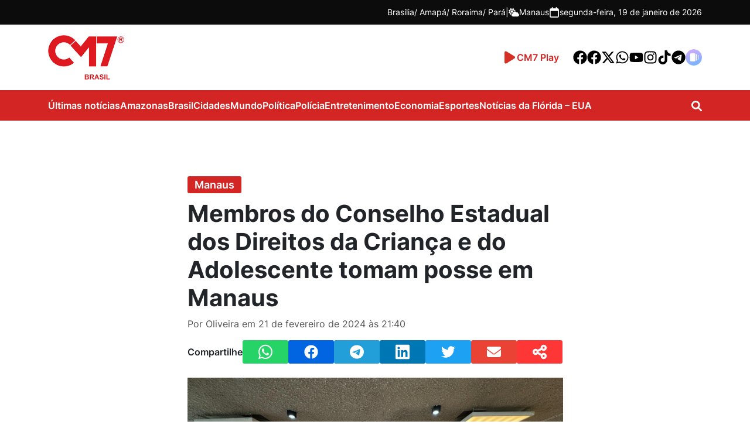

--- FILE ---
content_type: text/html; charset=UTF-8
request_url: https://www.cm7brasil.com/amazonas/manaus/membros-do-conselho-estadual-dos-direitos-da-crianca-e-do-adolescente-tomam-posse-em-manaus/
body_size: 22160
content:
<!DOCTYPE html>
<html lang="pt-BR">
<head>
    <!-- Google Tag Manager -->
    <script>(function(w,d,s,l,i){w[l]=w[l]||[];w[l].push({'gtm.start':
    new Date().getTime(),event:'gtm.js'});var f=d.getElementsByTagName(s)[0],
    j=d.createElement(s),dl=l!='dataLayer'?'&l='+l:'';j.async=true;j.src=
    'https://www.googletagmanager.com/gtm.js?id='+i+dl;f.parentNode.insertBefore(j,f);
    })(window,document,'script','dataLayer','GTM-T7CFT539');</script>
    
    <!-- End Google Tag Manager -->
    <meta charset="UTF-8">
    <meta http-equiv="X-UA-Compatible" content="IE=edge">
    <meta name="viewport" content="width=device-width, initial-scale=1.0">
    <meta name='robots' content='index, follow, max-image-preview:large, max-snippet:-1, max-video-preview:-1' />

	<!-- This site is optimized with the Yoast SEO Premium plugin v26.7 (Yoast SEO v26.7) - https://yoast.com/wordpress/plugins/seo/ -->
	<title>Membros do Conselho Estadual dos Direitos da Criança e do Adolescente tomam posse em Manaus</title>
<link data-rocket-prefetch href="https://connect.facebook.net" rel="dns-prefetch">
<link data-rocket-prefetch href="https://pagead2.googlesyndication.com" rel="dns-prefetch">
<link data-rocket-prefetch href="https://analytics.ersolucoesweb.com.br" rel="dns-prefetch">
<link data-rocket-prefetch href="https://www.googletagmanager.com" rel="dns-prefetch">
<link data-rocket-prefetch href="https://voicexpress.app" rel="dns-prefetch">
<link data-rocket-prefetch href="https://cm7.nyc3.digitaloceanspaces.com" rel="dns-prefetch">
<link data-rocket-prefetch href="https://securepubads.g.doubleclick.net" rel="dns-prefetch">
<link data-rocket-prefetch href="https://googleads.g.doubleclick.net" rel="dns-prefetch"><link rel="preload" data-rocket-preload as="image" href="https://cm7.nyc3.cdn.digitaloceanspaces.com/wp-content/uploads/2024/02/21213916/IMG_5306.jpeg" fetchpriority="high">
	<meta name="description" content="Manaus - Membros titulares e suplentes do Conselho Estadual dos Direitos da Criança e do Adolescente (Cedca-AM) tomaram posse, nesta quarta-feira (21), no" />
	<link rel="canonical" href="https://www.cm7brasil.com/amazonas/manaus/membros-do-conselho-estadual-dos-direitos-da-crianca-e-do-adolescente-tomam-posse-em-manaus/" />
	<meta property="og:locale" content="pt_BR" />
	<meta property="og:type" content="article" />
	<meta property="og:title" content="Membros do Conselho Estadual dos Direitos da Criança e do Adolescente tomam posse em Manaus" />
	<meta property="og:description" content="Manaus - Membros titulares e suplentes do Conselho Estadual dos Direitos da Criança e do Adolescente (Cedca-AM) tomaram posse, nesta quarta-feira (21), no" />
	<meta property="og:url" content="https://www.cm7brasil.com/amazonas/manaus/membros-do-conselho-estadual-dos-direitos-da-crianca-e-do-adolescente-tomam-posse-em-manaus/" />
	<meta property="og:site_name" content="Portal CM7" />
	<meta property="article:publisher" content="https://www.facebook.com/CM7noticiasamazonas" />
	<meta property="article:published_time" content="2024-02-22T01:40:44+00:00" />
	<meta property="og:image" content="https://cm7.nyc3.digitaloceanspaces.com/wp-content/uploads/2024/02/21213916/IMG_5306.jpeg" />
	<meta property="og:image:width" content="750" />
	<meta property="og:image:height" content="563" />
	<meta property="og:image:type" content="image/jpeg" />
	<meta name="author" content="Oliveira" />
	<meta name="twitter:card" content="summary_large_image" />
	<meta name="twitter:creator" content="@cm7brasil" />
	<meta name="twitter:site" content="@cm7brasil" />
	<meta name="twitter:label1" content="Escrito por" />
	<meta name="twitter:data1" content="Oliveira" />
	<meta name="twitter:label2" content="Est. tempo de leitura" />
	<meta name="twitter:data2" content="2 minutos" />
	<script type="application/ld+json" class="yoast-schema-graph">{"@context":"https://schema.org","@graph":[{"@type":"NewsArticle","@id":"https://www.cm7brasil.com/amazonas/manaus/membros-do-conselho-estadual-dos-direitos-da-crianca-e-do-adolescente-tomam-posse-em-manaus/#article","isPartOf":{"@id":"https://www.cm7brasil.com/amazonas/manaus/membros-do-conselho-estadual-dos-direitos-da-crianca-e-do-adolescente-tomam-posse-em-manaus/"},"author":{"name":"Oliveira","@id":"https://www.cm7brasil.com/#/schema/person/3b45521e36ecf5d86b7a2813329a3a01"},"headline":"Membros do Conselho Estadual dos Direitos da Criança e do Adolescente tomam posse em Manaus","datePublished":"2024-02-22T01:40:44+00:00","mainEntityOfPage":{"@id":"https://www.cm7brasil.com/amazonas/manaus/membros-do-conselho-estadual-dos-direitos-da-crianca-e-do-adolescente-tomam-posse-em-manaus/"},"wordCount":252,"publisher":{"@id":"https://www.cm7brasil.com/#organization"},"image":{"@id":"https://www.cm7brasil.com/amazonas/manaus/membros-do-conselho-estadual-dos-direitos-da-crianca-e-do-adolescente-tomam-posse-em-manaus/#primaryimage"},"thumbnailUrl":"https://cm7.nyc3.cdn.digitaloceanspaces.com/wp-content/uploads/2024/02/21213916/IMG_5306.jpeg","articleSection":["Manaus"],"inLanguage":"pt-BR","copyrightYear":"2024","copyrightHolder":{"@id":"https://www.cm7brasil.com/#organization"}},{"@type":"WebPage","@id":"https://www.cm7brasil.com/amazonas/manaus/membros-do-conselho-estadual-dos-direitos-da-crianca-e-do-adolescente-tomam-posse-em-manaus/","url":"https://www.cm7brasil.com/amazonas/manaus/membros-do-conselho-estadual-dos-direitos-da-crianca-e-do-adolescente-tomam-posse-em-manaus/","name":"Membros do Conselho Estadual dos Direitos da Criança e do Adolescente tomam posse em Manaus","isPartOf":{"@id":"https://www.cm7brasil.com/#website"},"primaryImageOfPage":{"@id":"https://www.cm7brasil.com/amazonas/manaus/membros-do-conselho-estadual-dos-direitos-da-crianca-e-do-adolescente-tomam-posse-em-manaus/#primaryimage"},"image":{"@id":"https://www.cm7brasil.com/amazonas/manaus/membros-do-conselho-estadual-dos-direitos-da-crianca-e-do-adolescente-tomam-posse-em-manaus/#primaryimage"},"thumbnailUrl":"https://cm7.nyc3.cdn.digitaloceanspaces.com/wp-content/uploads/2024/02/21213916/IMG_5306.jpeg","datePublished":"2024-02-22T01:40:44+00:00","description":"Manaus - Membros titulares e suplentes do Conselho Estadual dos Direitos da Criança e do Adolescente (Cedca-AM) tomaram posse, nesta quarta-feira (21), no","breadcrumb":{"@id":"https://www.cm7brasil.com/amazonas/manaus/membros-do-conselho-estadual-dos-direitos-da-crianca-e-do-adolescente-tomam-posse-em-manaus/#breadcrumb"},"inLanguage":"pt-BR","potentialAction":[{"@type":"ReadAction","target":["https://www.cm7brasil.com/amazonas/manaus/membros-do-conselho-estadual-dos-direitos-da-crianca-e-do-adolescente-tomam-posse-em-manaus/"]}]},{"@type":"ImageObject","inLanguage":"pt-BR","@id":"https://www.cm7brasil.com/amazonas/manaus/membros-do-conselho-estadual-dos-direitos-da-crianca-e-do-adolescente-tomam-posse-em-manaus/#primaryimage","url":"https://cm7.nyc3.cdn.digitaloceanspaces.com/wp-content/uploads/2024/02/21213916/IMG_5306.jpeg","contentUrl":"https://cm7.nyc3.cdn.digitaloceanspaces.com/wp-content/uploads/2024/02/21213916/IMG_5306.jpeg","width":750,"height":563},{"@type":"BreadcrumbList","@id":"https://www.cm7brasil.com/amazonas/manaus/membros-do-conselho-estadual-dos-direitos-da-crianca-e-do-adolescente-tomam-posse-em-manaus/#breadcrumb","itemListElement":[{"@type":"ListItem","position":1,"name":"Início","item":"https://www.cm7brasil.com/"},{"@type":"ListItem","position":2,"name":"Amazonas","item":"https://www.cm7brasil.com/amazonas/"},{"@type":"ListItem","position":3,"name":"Manaus","item":"https://www.cm7brasil.com/amazonas/manaus/"},{"@type":"ListItem","position":4,"name":"Membros do Conselho Estadual dos Direitos da Criança e do Adolescente tomam posse em Manaus"}]},{"@type":"WebSite","@id":"https://www.cm7brasil.com/#website","url":"https://www.cm7brasil.com/","name":"Portal CM7","description":"Notícias de Manaus e Amazonas","publisher":{"@id":"https://www.cm7brasil.com/#organization"},"potentialAction":[{"@type":"SearchAction","target":{"@type":"EntryPoint","urlTemplate":"https://www.cm7brasil.com/?s={search_term_string}"},"query-input":{"@type":"PropertyValueSpecification","valueRequired":true,"valueName":"search_term_string"}}],"inLanguage":"pt-BR"},{"@type":["Organization","Place"],"@id":"https://www.cm7brasil.com/#organization","name":"CM7 Brasil","url":"https://www.cm7brasil.com/","logo":{"@id":"https://www.cm7brasil.com/amazonas/manaus/membros-do-conselho-estadual-dos-direitos-da-crianca-e-do-adolescente-tomam-posse-em-manaus/#local-main-organization-logo"},"image":{"@id":"https://www.cm7brasil.com/amazonas/manaus/membros-do-conselho-estadual-dos-direitos-da-crianca-e-do-adolescente-tomam-posse-em-manaus/#local-main-organization-logo"},"sameAs":["https://www.facebook.com/CM7noticiasamazonas","https://x.com/cm7brasil"],"address":{"@id":"https://www.cm7brasil.com/amazonas/manaus/membros-do-conselho-estadual-dos-direitos-da-crianca-e-do-adolescente-tomam-posse-em-manaus/#local-main-place-address"},"telephone":["(92) 99269-1332"],"contactPoint":{"@type":"ContactPoint","telephone":"(92) 3644-5666"},"openingHoursSpecification":[{"@type":"OpeningHoursSpecification","dayOfWeek":["Sunday","Monday","Tuesday","Wednesday","Thursday","Friday","Saturday"],"opens":"09:00","closes":"17:00"}]},{"@type":"Person","@id":"https://www.cm7brasil.com/#/schema/person/3b45521e36ecf5d86b7a2813329a3a01","name":"Oliveira","image":{"@type":"ImageObject","inLanguage":"pt-BR","@id":"https://www.cm7brasil.com/#/schema/person/image/","url":"https://secure.gravatar.com/avatar/0387536d31a064291dbdfcdc1f08e096aa63800595b8d706db95a72d8dbeb871?s=96&d=mm&r=g","contentUrl":"https://secure.gravatar.com/avatar/0387536d31a064291dbdfcdc1f08e096aa63800595b8d706db95a72d8dbeb871?s=96&d=mm&r=g","caption":"Oliveira"}},{"@type":"PostalAddress","@id":"https://www.cm7brasil.com/amazonas/manaus/membros-do-conselho-estadual-dos-direitos-da-crianca-e-do-adolescente-tomam-posse-em-manaus/#local-main-place-address","streetAddress":"Avenida Coronel Teixeira, 6225, Rua General Lauro Sodré 642 - Vila Industrial","addressLocality":"Manaus","postalCode":"69037-000","addressRegion":"Amazonas","addressCountry":"BR"},{"@type":"ImageObject","inLanguage":"pt-BR","@id":"https://www.cm7brasil.com/amazonas/manaus/membros-do-conselho-estadual-dos-direitos-da-crianca-e-do-adolescente-tomam-posse-em-manaus/#local-main-organization-logo","url":"https://cm7.nyc3.cdn.digitaloceanspaces.com/wp-content/uploads/2025/07/10025057/logo-cm7-1.png","contentUrl":"https://cm7.nyc3.cdn.digitaloceanspaces.com/wp-content/uploads/2025/07/10025057/logo-cm7-1.png","width":200,"height":117,"caption":"CM7 Brasil"}]}</script>
	<meta name="geo.placename" content="Manaus" />
	<meta name="geo.region" content="Brasil" />
	<!-- / Yoast SEO Premium plugin. -->


<link rel='dns-prefetch' href='//www.cm7brasil.com' />
<link rel='dns-prefetch' href='//unpkg.com' />
<link rel='dns-prefetch' href='//voicexpress.app' />
<style id='wp-img-auto-sizes-contain-inline-css' type='text/css'>
img:is([sizes=auto i],[sizes^="auto," i]){contain-intrinsic-size:3000px 1500px}
/*# sourceURL=wp-img-auto-sizes-contain-inline-css */
</style>
<style id='wp-emoji-styles-inline-css' type='text/css'>

	img.wp-smiley, img.emoji {
		display: inline !important;
		border: none !important;
		box-shadow: none !important;
		height: 1em !important;
		width: 1em !important;
		margin: 0 0.07em !important;
		vertical-align: -0.1em !important;
		background: none !important;
		padding: 0 !important;
	}
/*# sourceURL=wp-emoji-styles-inline-css */
</style>
<style id='wp-block-library-inline-css' type='text/css'>
:root{--wp-block-synced-color:#7a00df;--wp-block-synced-color--rgb:122,0,223;--wp-bound-block-color:var(--wp-block-synced-color);--wp-editor-canvas-background:#ddd;--wp-admin-theme-color:#007cba;--wp-admin-theme-color--rgb:0,124,186;--wp-admin-theme-color-darker-10:#006ba1;--wp-admin-theme-color-darker-10--rgb:0,107,160.5;--wp-admin-theme-color-darker-20:#005a87;--wp-admin-theme-color-darker-20--rgb:0,90,135;--wp-admin-border-width-focus:2px}@media (min-resolution:192dpi){:root{--wp-admin-border-width-focus:1.5px}}.wp-element-button{cursor:pointer}:root .has-very-light-gray-background-color{background-color:#eee}:root .has-very-dark-gray-background-color{background-color:#313131}:root .has-very-light-gray-color{color:#eee}:root .has-very-dark-gray-color{color:#313131}:root .has-vivid-green-cyan-to-vivid-cyan-blue-gradient-background{background:linear-gradient(135deg,#00d084,#0693e3)}:root .has-purple-crush-gradient-background{background:linear-gradient(135deg,#34e2e4,#4721fb 50%,#ab1dfe)}:root .has-hazy-dawn-gradient-background{background:linear-gradient(135deg,#faaca8,#dad0ec)}:root .has-subdued-olive-gradient-background{background:linear-gradient(135deg,#fafae1,#67a671)}:root .has-atomic-cream-gradient-background{background:linear-gradient(135deg,#fdd79a,#004a59)}:root .has-nightshade-gradient-background{background:linear-gradient(135deg,#330968,#31cdcf)}:root .has-midnight-gradient-background{background:linear-gradient(135deg,#020381,#2874fc)}:root{--wp--preset--font-size--normal:16px;--wp--preset--font-size--huge:42px}.has-regular-font-size{font-size:1em}.has-larger-font-size{font-size:2.625em}.has-normal-font-size{font-size:var(--wp--preset--font-size--normal)}.has-huge-font-size{font-size:var(--wp--preset--font-size--huge)}.has-text-align-center{text-align:center}.has-text-align-left{text-align:left}.has-text-align-right{text-align:right}.has-fit-text{white-space:nowrap!important}#end-resizable-editor-section{display:none}.aligncenter{clear:both}.items-justified-left{justify-content:flex-start}.items-justified-center{justify-content:center}.items-justified-right{justify-content:flex-end}.items-justified-space-between{justify-content:space-between}.screen-reader-text{border:0;clip-path:inset(50%);height:1px;margin:-1px;overflow:hidden;padding:0;position:absolute;width:1px;word-wrap:normal!important}.screen-reader-text:focus{background-color:#ddd;clip-path:none;color:#444;display:block;font-size:1em;height:auto;left:5px;line-height:normal;padding:15px 23px 14px;text-decoration:none;top:5px;width:auto;z-index:100000}html :where(.has-border-color){border-style:solid}html :where([style*=border-top-color]){border-top-style:solid}html :where([style*=border-right-color]){border-right-style:solid}html :where([style*=border-bottom-color]){border-bottom-style:solid}html :where([style*=border-left-color]){border-left-style:solid}html :where([style*=border-width]){border-style:solid}html :where([style*=border-top-width]){border-top-style:solid}html :where([style*=border-right-width]){border-right-style:solid}html :where([style*=border-bottom-width]){border-bottom-style:solid}html :where([style*=border-left-width]){border-left-style:solid}html :where(img[class*=wp-image-]){height:auto;max-width:100%}:where(figure){margin:0 0 1em}html :where(.is-position-sticky){--wp-admin--admin-bar--position-offset:var(--wp-admin--admin-bar--height,0px)}@media screen and (max-width:600px){html :where(.is-position-sticky){--wp-admin--admin-bar--position-offset:0px}}

/*# sourceURL=wp-block-library-inline-css */
</style><style id='global-styles-inline-css' type='text/css'>
:root{--wp--preset--aspect-ratio--square: 1;--wp--preset--aspect-ratio--4-3: 4/3;--wp--preset--aspect-ratio--3-4: 3/4;--wp--preset--aspect-ratio--3-2: 3/2;--wp--preset--aspect-ratio--2-3: 2/3;--wp--preset--aspect-ratio--16-9: 16/9;--wp--preset--aspect-ratio--9-16: 9/16;--wp--preset--color--black: #000000;--wp--preset--color--cyan-bluish-gray: #abb8c3;--wp--preset--color--white: #ffffff;--wp--preset--color--pale-pink: #f78da7;--wp--preset--color--vivid-red: #cf2e2e;--wp--preset--color--luminous-vivid-orange: #ff6900;--wp--preset--color--luminous-vivid-amber: #fcb900;--wp--preset--color--light-green-cyan: #7bdcb5;--wp--preset--color--vivid-green-cyan: #00d084;--wp--preset--color--pale-cyan-blue: #8ed1fc;--wp--preset--color--vivid-cyan-blue: #0693e3;--wp--preset--color--vivid-purple: #9b51e0;--wp--preset--gradient--vivid-cyan-blue-to-vivid-purple: linear-gradient(135deg,rgb(6,147,227) 0%,rgb(155,81,224) 100%);--wp--preset--gradient--light-green-cyan-to-vivid-green-cyan: linear-gradient(135deg,rgb(122,220,180) 0%,rgb(0,208,130) 100%);--wp--preset--gradient--luminous-vivid-amber-to-luminous-vivid-orange: linear-gradient(135deg,rgb(252,185,0) 0%,rgb(255,105,0) 100%);--wp--preset--gradient--luminous-vivid-orange-to-vivid-red: linear-gradient(135deg,rgb(255,105,0) 0%,rgb(207,46,46) 100%);--wp--preset--gradient--very-light-gray-to-cyan-bluish-gray: linear-gradient(135deg,rgb(238,238,238) 0%,rgb(169,184,195) 100%);--wp--preset--gradient--cool-to-warm-spectrum: linear-gradient(135deg,rgb(74,234,220) 0%,rgb(151,120,209) 20%,rgb(207,42,186) 40%,rgb(238,44,130) 60%,rgb(251,105,98) 80%,rgb(254,248,76) 100%);--wp--preset--gradient--blush-light-purple: linear-gradient(135deg,rgb(255,206,236) 0%,rgb(152,150,240) 100%);--wp--preset--gradient--blush-bordeaux: linear-gradient(135deg,rgb(254,205,165) 0%,rgb(254,45,45) 50%,rgb(107,0,62) 100%);--wp--preset--gradient--luminous-dusk: linear-gradient(135deg,rgb(255,203,112) 0%,rgb(199,81,192) 50%,rgb(65,88,208) 100%);--wp--preset--gradient--pale-ocean: linear-gradient(135deg,rgb(255,245,203) 0%,rgb(182,227,212) 50%,rgb(51,167,181) 100%);--wp--preset--gradient--electric-grass: linear-gradient(135deg,rgb(202,248,128) 0%,rgb(113,206,126) 100%);--wp--preset--gradient--midnight: linear-gradient(135deg,rgb(2,3,129) 0%,rgb(40,116,252) 100%);--wp--preset--font-size--small: 13px;--wp--preset--font-size--medium: 20px;--wp--preset--font-size--large: 36px;--wp--preset--font-size--x-large: 42px;--wp--preset--spacing--20: 0.44rem;--wp--preset--spacing--30: 0.67rem;--wp--preset--spacing--40: 1rem;--wp--preset--spacing--50: 1.5rem;--wp--preset--spacing--60: 2.25rem;--wp--preset--spacing--70: 3.38rem;--wp--preset--spacing--80: 5.06rem;--wp--preset--shadow--natural: 6px 6px 9px rgba(0, 0, 0, 0.2);--wp--preset--shadow--deep: 12px 12px 50px rgba(0, 0, 0, 0.4);--wp--preset--shadow--sharp: 6px 6px 0px rgba(0, 0, 0, 0.2);--wp--preset--shadow--outlined: 6px 6px 0px -3px rgb(255, 255, 255), 6px 6px rgb(0, 0, 0);--wp--preset--shadow--crisp: 6px 6px 0px rgb(0, 0, 0);}:where(.is-layout-flex){gap: 0.5em;}:where(.is-layout-grid){gap: 0.5em;}body .is-layout-flex{display: flex;}.is-layout-flex{flex-wrap: wrap;align-items: center;}.is-layout-flex > :is(*, div){margin: 0;}body .is-layout-grid{display: grid;}.is-layout-grid > :is(*, div){margin: 0;}:where(.wp-block-columns.is-layout-flex){gap: 2em;}:where(.wp-block-columns.is-layout-grid){gap: 2em;}:where(.wp-block-post-template.is-layout-flex){gap: 1.25em;}:where(.wp-block-post-template.is-layout-grid){gap: 1.25em;}.has-black-color{color: var(--wp--preset--color--black) !important;}.has-cyan-bluish-gray-color{color: var(--wp--preset--color--cyan-bluish-gray) !important;}.has-white-color{color: var(--wp--preset--color--white) !important;}.has-pale-pink-color{color: var(--wp--preset--color--pale-pink) !important;}.has-vivid-red-color{color: var(--wp--preset--color--vivid-red) !important;}.has-luminous-vivid-orange-color{color: var(--wp--preset--color--luminous-vivid-orange) !important;}.has-luminous-vivid-amber-color{color: var(--wp--preset--color--luminous-vivid-amber) !important;}.has-light-green-cyan-color{color: var(--wp--preset--color--light-green-cyan) !important;}.has-vivid-green-cyan-color{color: var(--wp--preset--color--vivid-green-cyan) !important;}.has-pale-cyan-blue-color{color: var(--wp--preset--color--pale-cyan-blue) !important;}.has-vivid-cyan-blue-color{color: var(--wp--preset--color--vivid-cyan-blue) !important;}.has-vivid-purple-color{color: var(--wp--preset--color--vivid-purple) !important;}.has-black-background-color{background-color: var(--wp--preset--color--black) !important;}.has-cyan-bluish-gray-background-color{background-color: var(--wp--preset--color--cyan-bluish-gray) !important;}.has-white-background-color{background-color: var(--wp--preset--color--white) !important;}.has-pale-pink-background-color{background-color: var(--wp--preset--color--pale-pink) !important;}.has-vivid-red-background-color{background-color: var(--wp--preset--color--vivid-red) !important;}.has-luminous-vivid-orange-background-color{background-color: var(--wp--preset--color--luminous-vivid-orange) !important;}.has-luminous-vivid-amber-background-color{background-color: var(--wp--preset--color--luminous-vivid-amber) !important;}.has-light-green-cyan-background-color{background-color: var(--wp--preset--color--light-green-cyan) !important;}.has-vivid-green-cyan-background-color{background-color: var(--wp--preset--color--vivid-green-cyan) !important;}.has-pale-cyan-blue-background-color{background-color: var(--wp--preset--color--pale-cyan-blue) !important;}.has-vivid-cyan-blue-background-color{background-color: var(--wp--preset--color--vivid-cyan-blue) !important;}.has-vivid-purple-background-color{background-color: var(--wp--preset--color--vivid-purple) !important;}.has-black-border-color{border-color: var(--wp--preset--color--black) !important;}.has-cyan-bluish-gray-border-color{border-color: var(--wp--preset--color--cyan-bluish-gray) !important;}.has-white-border-color{border-color: var(--wp--preset--color--white) !important;}.has-pale-pink-border-color{border-color: var(--wp--preset--color--pale-pink) !important;}.has-vivid-red-border-color{border-color: var(--wp--preset--color--vivid-red) !important;}.has-luminous-vivid-orange-border-color{border-color: var(--wp--preset--color--luminous-vivid-orange) !important;}.has-luminous-vivid-amber-border-color{border-color: var(--wp--preset--color--luminous-vivid-amber) !important;}.has-light-green-cyan-border-color{border-color: var(--wp--preset--color--light-green-cyan) !important;}.has-vivid-green-cyan-border-color{border-color: var(--wp--preset--color--vivid-green-cyan) !important;}.has-pale-cyan-blue-border-color{border-color: var(--wp--preset--color--pale-cyan-blue) !important;}.has-vivid-cyan-blue-border-color{border-color: var(--wp--preset--color--vivid-cyan-blue) !important;}.has-vivid-purple-border-color{border-color: var(--wp--preset--color--vivid-purple) !important;}.has-vivid-cyan-blue-to-vivid-purple-gradient-background{background: var(--wp--preset--gradient--vivid-cyan-blue-to-vivid-purple) !important;}.has-light-green-cyan-to-vivid-green-cyan-gradient-background{background: var(--wp--preset--gradient--light-green-cyan-to-vivid-green-cyan) !important;}.has-luminous-vivid-amber-to-luminous-vivid-orange-gradient-background{background: var(--wp--preset--gradient--luminous-vivid-amber-to-luminous-vivid-orange) !important;}.has-luminous-vivid-orange-to-vivid-red-gradient-background{background: var(--wp--preset--gradient--luminous-vivid-orange-to-vivid-red) !important;}.has-very-light-gray-to-cyan-bluish-gray-gradient-background{background: var(--wp--preset--gradient--very-light-gray-to-cyan-bluish-gray) !important;}.has-cool-to-warm-spectrum-gradient-background{background: var(--wp--preset--gradient--cool-to-warm-spectrum) !important;}.has-blush-light-purple-gradient-background{background: var(--wp--preset--gradient--blush-light-purple) !important;}.has-blush-bordeaux-gradient-background{background: var(--wp--preset--gradient--blush-bordeaux) !important;}.has-luminous-dusk-gradient-background{background: var(--wp--preset--gradient--luminous-dusk) !important;}.has-pale-ocean-gradient-background{background: var(--wp--preset--gradient--pale-ocean) !important;}.has-electric-grass-gradient-background{background: var(--wp--preset--gradient--electric-grass) !important;}.has-midnight-gradient-background{background: var(--wp--preset--gradient--midnight) !important;}.has-small-font-size{font-size: var(--wp--preset--font-size--small) !important;}.has-medium-font-size{font-size: var(--wp--preset--font-size--medium) !important;}.has-large-font-size{font-size: var(--wp--preset--font-size--large) !important;}.has-x-large-font-size{font-size: var(--wp--preset--font-size--x-large) !important;}
/*# sourceURL=global-styles-inline-css */
</style>

<style id='classic-theme-styles-inline-css' type='text/css'>
/*! This file is auto-generated */
.wp-block-button__link{color:#fff;background-color:#32373c;border-radius:9999px;box-shadow:none;text-decoration:none;padding:calc(.667em + 2px) calc(1.333em + 2px);font-size:1.125em}.wp-block-file__button{background:#32373c;color:#fff;text-decoration:none}
/*# sourceURL=/wp-includes/css/classic-themes.min.css */
</style>
<link data-minify="1" rel='stylesheet' id='mpp_gutenberg-css' href='https://www.cm7brasil.com/wp-content/cache/min/1/wp-content/plugins/metronet-profile-picture/dist/blocks.style.build.css?ver=1768376776' type='text/css' media='all' />
<link data-minify="1" rel='stylesheet' id='voicexpress-player-css' href='https://www.cm7brasil.com/wp-content/cache/min/1/wp-content/plugins/voicexpress/assets/voicexpress.css?ver=1768376776' type='text/css' media='all' />
<link rel='stylesheet' id='voicexpress-css' href='https://voicexpress.app/themes/voicexpress-player.css?ver=1768805709' type='text/css' media='all' />
<link rel='stylesheet' id='cm7-style-css' href='https://www.cm7brasil.com/wp-content/themes/cm7-master/assets/css/style.min.css?ver=1757521652' type='text/css' media='all' />
<link data-minify="1" rel='stylesheet' id='cm7-font-inter-css' href='https://www.cm7brasil.com/wp-content/cache/min/1/wp-content/themes/cm7-master/assets/fonts/inter/stylesheet.css?ver=1768376776' type='text/css' media='all' />
<link data-minify="1" rel='stylesheet' id='izitoast-css-css' href='https://www.cm7brasil.com/wp-content/cache/min/1/wp-content/themes/cm7-master/assets/iziToast/dist/css/iziToast.css?ver=1768376776' type='text/css' media='all' />
<link rel='stylesheet' id='__EPYT__style-css' href='https://www.cm7brasil.com/wp-content/plugins/youtube-embed-plus/styles/ytprefs.min.css?ver=114.2.1.3' type='text/css' media='all' />
<style id='__EPYT__style-inline-css' type='text/css'>

                .epyt-gallery-thumb {
                        width: 33.333%;
                }
                
/*# sourceURL=__EPYT__style-inline-css */
</style>
<script type="text/javascript" src="https://www.cm7brasil.com/wp-includes/js/jquery/jquery.min.js?ver=3.7.1" id="jquery-core-js"></script>
<script type="text/javascript" src="https://www.cm7brasil.com/wp-includes/js/jquery/jquery-migrate.min.js?ver=3.4.1" id="jquery-migrate-js"></script>
<script type="text/javascript" id="__ytprefs__-js-extra">
/* <![CDATA[ */
var _EPYT_ = {"ajaxurl":"https://www.cm7brasil.com/wp-admin/admin-ajax.php","security":"65fa7029d3","gallery_scrolloffset":"20","eppathtoscripts":"https://www.cm7brasil.com/wp-content/plugins/youtube-embed-plus/scripts/","eppath":"https://www.cm7brasil.com/wp-content/plugins/youtube-embed-plus/","epresponsiveselector":"[\"iframe.__youtube_prefs__\",\"iframe[src*='youtube.com']\",\"iframe[src*='youtube-nocookie.com']\",\"iframe[data-ep-src*='youtube.com']\",\"iframe[data-ep-src*='youtube-nocookie.com']\",\"iframe[data-ep-gallerysrc*='youtube.com']\"]","epdovol":"1","version":"114.2.1.3","evselector":"iframe.__youtube_prefs__[src], iframe[src*=\"youtube.com/embed/\"], iframe[src*=\"youtube-nocookie.com/embed/\"]","ajax_compat":"","maxres_facade":"eager","ytapi_load":"light","pause_others":"","stopMobileBuffer":"1","facade_mode":"","not_live_on_channel":"","vi_active":"","vi_js_posttypes":[]};
//# sourceURL=__ytprefs__-js-extra
/* ]]> */
</script>
<script type="text/javascript" src="https://www.cm7brasil.com/wp-content/plugins/youtube-embed-plus/scripts/ytprefs.min.js?ver=114.2.1.3" id="__ytprefs__-js"></script>

        <script type='text/javascript'>
            function addLink() {
                if (
                    window.getSelection().containsNode(
                        document.querySelector('body.single'), true)) {
                    var body_element = document.getElementsByTagName('body')[0];
                    var selection;
                    selection = window.getSelection();
                    var oldselection = selection
                    var pagelink = ` - Leia mais em: ${location.href}`;
                    var copy_text = selection + pagelink;
                    var new_div = document.createElement('div');
                    new_div.style.left='-99999px';
                    new_div.style.position='absolute';

                    body_element.appendChild(new_div );
                    new_div.innerHTML = copy_text ;
                    selection.selectAllChildren(new_div );
                    window.setTimeout(function() {
                        body_element.removeChild(new_div );
                    },0);
                }
            }
            document.oncopy = addLink;
        </script>

        <script type="application/ld+json">{"@context":"https://schema.org","@type":"PodcastEpisode","name":"Membros do Conselho Estadual dos Direitos da Criança e do Adolescente tomam posse em Manaus","url":"https://voicexpress.app/epr/https://www.cm7brasil.com/amazonas/manaus/membros-do-conselho-estadual-dos-direitos-da-crianca-e-do-adolescente-tomam-posse-em-manaus/","datePublished":"2024-02-21T21:40:44-04:00","description":"Manaus - Membros titulares e suplentes do Conselho Estadual dos Direitos da Criança e do Adolescente (Cedca-AM) tomaram posse, nesta quarta-feira (21), no Cent...","associatedMedia":{"@type":"MediaObject","contentUrl":"https://cdn.voicexpress.app/audios/1708566045.mp3","encodingFormat":"audio/mpeg"},"partOfSeries":{"@type":"PodcastSeries","name":"Portal CM7","url":"https://voicexpress.app/podcasts/cm7brasil.com"}}</script>
<link rel="alternate" type="application/rss+xml" title="Podcast RSS Feed" href="https://voicexpress.app/podcast/cm7brasil.com/rss" />
<meta name="generator" content="Redux 4.3.14" />		<style type="text/css" id="wp-custom-css">
			#cm7-footer > div > div > div:nth-child(2) > span:nth-child(3) {
	margin-top: 14px;
}

.cm7-footer-block-logo {
	display: flex;
	flex-direction: column;
	gap: 12px;
}
.wp-caption {width:initial!important;}
@media(max-width: 720px) {
	.cm7-footer-block-logo {
    flex-direction: row !important;
		justify-content: space-around;
    align-items: center;
    margin-bottom: 24px;
}
	
	.cm7-footer-block-logo img {
		margin: 0px !important;
	}
}

.cm7-comments{display:none;} 
.max-300 {
    max-width: 300px!important;
    display: block;
    margin: auto;
}
iframe {max-width:100%}		</style>
		<noscript><style id="rocket-lazyload-nojs-css">.rll-youtube-player, [data-lazy-src]{display:none !important;}</style></noscript>    <style>

</style>    <!-- <link rel="dns-prefetch" href="https://securepubads.g.doubleclick.net" />
    <link rel="dns-prefetch" href="https://www.googletagservices.com" />
    <link rel="dns-prefetch" href="https://pagead2.googlesyndication.com" />
    <link rel="dns-prefetch" href="https://tpc.googlesyndication.com" />
    <link rel="dns-prefetch" href="https://www.googletagmanager.com" />
    <link rel="dns-prefetch" href="https://connect.facebook.net" />
    <link rel="dns-prefetch" href="https://scripts.cleverwebserver.com" />
    <link rel="dns-prefetch" href="https://cm7.nyc3.digitaloceanspaces.com" /> -->

    <link rel="apple-touch-icon" sizes="57x57" href="https://cm7.nyc3.digitaloceanspaces.com/wp-content/uploads/2025/09/27172212/apple-icon-57x57-1.png">
    <link rel="apple-touch-icon" sizes="60x60" href="https://cm7.nyc3.digitaloceanspaces.com/wp-content/uploads/2025/09/27172214/apple-icon-60x60-1.png">
    <link rel="apple-touch-icon" sizes="72x72" href="https://cm7.nyc3.digitaloceanspaces.com/wp-content/uploads/2025/09/27172215/apple-icon-72x72-1.png">
    <link rel="apple-touch-icon" sizes="76x76" href="https://cm7.nyc3.digitaloceanspaces.com/wp-content/uploads/2025/09/27172217/apple-icon-76x76-1.png">
    <link rel="apple-touch-icon" sizes="114x114" href="https://cm7.nyc3.digitaloceanspaces.com/wp-content/uploads/2025/09/27172219/apple-icon-114x114-1.png">
    <link rel="apple-touch-icon" sizes="120x120" href="https://cm7.nyc3.digitaloceanspaces.com/wp-content/uploads/2025/09/27172221/apple-icon-120x120-1.png">
    <link rel="apple-touch-icon" sizes="144x144" href="https://cm7.nyc3.digitaloceanspaces.com/wp-content/uploads/2025/09/27172223/apple-icon-144x144-1.png">
    <link rel="apple-touch-icon" sizes="152x152" href="https://cm7.nyc3.digitaloceanspaces.com/wp-content/uploads/2025/09/27172225/apple-icon-152x152-1.png">
    <link rel="apple-touch-icon" sizes="180x180" href="https://cm7.nyc3.digitaloceanspaces.com/wp-content/uploads/2025/09/27172227/apple-icon-180x180-1.png">
    <link rel="icon" type="image/png" sizes="192x192" href="https://cm7.nyc3.digitaloceanspaces.com/wp-content/uploads/2025/09/27172200/android-icon-192x192-1.png">
    <link rel="icon" type="image/png" sizes="32x32" href="https://cm7.nyc3.digitaloceanspaces.com/wp-content/uploads/2025/09/27172307/favicon-32x32-1.png">
    <link rel="icon" type="image/png" sizes="96x96" href="https://cm7.nyc3.digitaloceanspaces.com/wp-content/uploads/2025/09/27172309/favicon-96x96-1.png">
    <link rel="icon" type="image/png" sizes="16x16" href="https://cm7.nyc3.digitaloceanspaces.com/wp-content/uploads/2025/09/27172305/favicon-16x16-1.png">
    <!-- Matomo Tag Manager -->
    <script>
      var _mtm = window._mtm = window._mtm || [];
      _mtm.push({'mtm.startTime': (new Date().getTime()), 'event': 'mtm.Start'});
      (function() {
        var d=document, g=d.createElement('script'), s=d.getElementsByTagName('script')[0];
        g.async=true; g.src='https://analytics.ersolucoesweb.com.br/js/container_NMdZAbL9.js'; s.parentNode.insertBefore(g,s);
      })();
    </script>
    <!-- End Matomo Tag Manager -->
    <script async src="https://pagead2.googlesyndication.com/pagead/js/adsbygoogle.js?client=ca-pub-6496435402814474" ></script>
<style>
        .wp-caption {width:initial!important;}
	@media all and (min-width:800px) {.gads-mobile{display:none!important;}}
	@media all and (max-width:800px) {.gads-desktop{display:none!important;}}
	.gads-desktop, .gads-mobile{margin-bottom:30px;}
</style>
<!-- Google tag (gtag.js) -->
<script async src="https://www.googletagmanager.com/gtag/js?id=AW-383915083"></script>
<script>
  window.dataLayer = window.dataLayer || [];
  function gtag(){dataLayer.push(arguments);}
  gtag('js', new Date());

  gtag('config', 'AW-383915083');
</script>
<!-- Event snippet for Trafego Google CM7 conversion page -->
<script>
  gtag('event', 'conversion', {
      'send_to': 'AW-383915083/G3p5CK2Zzu0ZEMuoiLcB',
      'value': 0,
      'currency': 'BRL'
  });
</script>
<!-- Adicione jQuery e Fancybox -->
<link data-minify="1" rel="stylesheet" href="https://www.cm7brasil.com/wp-content/cache/min/1/npm/@fancyapps/ui/dist/fancybox.css?ver=1768376776" />
<script data-minify="1" src="https://www.cm7brasil.com/wp-content/cache/min/1/npm/@fancyapps/ui/dist/fancybox.umd.js?ver=1768376776"></script>

<script>
document.addEventListener("DOMContentLoaded", function() {
  // Seleciona todos os links com .fancybox
  const mp4Links = document.querySelectorAll('a.fancybox');

  mp4Links.forEach(link => {
    link.addEventListener('click', function(e) {
      e.preventDefault();
      Fancybox.show([{
        src: link.href,
        type: 'video'
      }]);
    });
  });
});
</script>

    <script async src="https://securepubads.g.doubleclick.net/tag/js/gpt.js"></script>
    <script>
      window.googletag = window.googletag || {cmd: []};
      googletag.cmd.push(function() {
        googletag.defineSlot('/21799500428/24cm7', [[740, 90], [970, 90], [970, 250], [1, 1], [320, 50], [300, 250], [728, 90], [300, 75], [336, 280], [300, 50], [300, 600]], 'div-gpt-ad-1708377234262-0').addService(googletag.pubads());
        googletag.defineSlot('/21799500428/101cm7B', [[728, 90], [300, 50], [1, 1], [300, 250], [300, 75], [740, 90], [320, 50], [336, 280], [970, 250], [300, 600], [970, 90]], 'div-gpt-ad-1708377261193-0').addService(googletag.pubads());
        googletag.defineSlot('/194553192/pmm_portalcm7', [[1000, 255], [300, 300], [798, 136], [680, 180], [1, 1], [300, 600], [300, 250], [750, 200], [900, 100], [970, 150], [1140, 200]], 'div-gpt-ad-1708377304150-0').addService(googletag.pubads());
        googletag.pubads().enableSingleRequest();
        googletag.pubads().collapseEmptyDivs();
        googletag.enableServices();
      });
    </script>
    <link href="https://voicexpress.app/themes/voicexpress-player.css?v1768805709" rel="stylesheet">
    <script defer="defer" src="https://voicexpress.app/themes/voicexpress-player.js?v1768805709"></script>
    
<style id="rocket-lazyrender-inline-css">[data-wpr-lazyrender] {content-visibility: auto;}</style><meta name="generator" content="WP Rocket 3.20.3" data-wpr-features="wpr_minify_js wpr_lazyload_images wpr_preconnect_external_domains wpr_automatic_lazy_rendering wpr_oci wpr_minify_css wpr_desktop" /><script data-cfasync="false" nonce="2591709b-c389-49c3-aaa0-9e16bb126d9c">try{(function(w,d){!function(j,k,l,m){if(j.zaraz)console.error("zaraz is loaded twice");else{j[l]=j[l]||{};j[l].executed=[];j.zaraz={deferred:[],listeners:[]};j.zaraz._v="5874";j.zaraz._n="2591709b-c389-49c3-aaa0-9e16bb126d9c";j.zaraz.q=[];j.zaraz._f=function(n){return async function(){var o=Array.prototype.slice.call(arguments);j.zaraz.q.push({m:n,a:o})}};for(const p of["track","set","debug"])j.zaraz[p]=j.zaraz._f(p);j.zaraz.init=()=>{var q=k.getElementsByTagName(m)[0],r=k.createElement(m),s=k.getElementsByTagName("title")[0];s&&(j[l].t=k.getElementsByTagName("title")[0].text);j[l].x=Math.random();j[l].w=j.screen.width;j[l].h=j.screen.height;j[l].j=j.innerHeight;j[l].e=j.innerWidth;j[l].l=j.location.href;j[l].r=k.referrer;j[l].k=j.screen.colorDepth;j[l].n=k.characterSet;j[l].o=(new Date).getTimezoneOffset();if(j.dataLayer)for(const t of Object.entries(Object.entries(dataLayer).reduce((u,v)=>({...u[1],...v[1]}),{})))zaraz.set(t[0],t[1],{scope:"page"});j[l].q=[];for(;j.zaraz.q.length;){const w=j.zaraz.q.shift();j[l].q.push(w)}r.defer=!0;for(const x of[localStorage,sessionStorage])Object.keys(x||{}).filter(z=>z.startsWith("_zaraz_")).forEach(y=>{try{j[l]["z_"+y.slice(7)]=JSON.parse(x.getItem(y))}catch{j[l]["z_"+y.slice(7)]=x.getItem(y)}});r.referrerPolicy="origin";r.src="/cdn-cgi/zaraz/s.js?z="+btoa(encodeURIComponent(JSON.stringify(j[l])));q.parentNode.insertBefore(r,q)};["complete","interactive"].includes(k.readyState)?zaraz.init():j.addEventListener("DOMContentLoaded",zaraz.init)}}(w,d,"zarazData","script");window.zaraz._p=async d$=>new Promise(ea=>{if(d$){d$.e&&d$.e.forEach(eb=>{try{const ec=d.querySelector("script[nonce]"),ed=ec?.nonce||ec?.getAttribute("nonce"),ee=d.createElement("script");ed&&(ee.nonce=ed);ee.innerHTML=eb;ee.onload=()=>{d.head.removeChild(ee)};d.head.appendChild(ee)}catch(ef){console.error(`Error executing script: ${eb}\n`,ef)}});Promise.allSettled((d$.f||[]).map(eg=>fetch(eg[0],eg[1])))}ea()});zaraz._p({"e":["(function(w,d){})(window,document)"]});})(window,document)}catch(e){throw fetch("/cdn-cgi/zaraz/t"),e;};</script></head><body class="wp-singular post-template-default single single-post postid-339508 single-format-standard wp-custom-logo wp-theme-cm7-master">
    <div  class="clever-core-ads"></div>
    <!-- Google Tag Manager (noscript) -->
    <noscript><iframe src="https://www.googletagmanager.com/ns.html?id=GTM-T7CFT539"
    height="0" width="0" style="display:none;visibility:hidden"></iframe></noscript>
    <!-- End Google Tag Manager (noscript) -->
    <header  id="cm7-header">
        <div  class="cm7-header-top d-none d-lg-block">
            <div  class="container d-flex justify-content-end gap-3">
                <span class="cm7-header-top-item">
                        <a class="cm7-estado" style="text-decoration:none;color:#fff;" href="https://www.cm7brasil.com/estados/brasilia/">Brasília</a>
    <a class="cm7-estado" style="text-decoration:none;color:#fff;" href="https://www.cm7brasil.com/estados/amapa/">Amapá</a>
    <a class="cm7-estado" style="text-decoration:none;color:#fff;" href="https://www.cm7brasil.com/estados/roraima/">Roraima</a>
    <a class="cm7-estado" style="text-decoration:none;color:#fff;" href="https://www.cm7brasil.com/estados/para/">Pará</a>
 |
                </span>
                <span class="cm7-header-top-item">
                    <div class="cm7-icon cm7-icon-cloud cm7-icon-small -cm7-icon-light"></div>
                    Manaus
                    <div class="temperatura"></div>
                    <script>
                        fetch('https://weather.cm7.com.br').then(res => res.json().then(json => document.querySelector('.temperatura').innerHTML = `${json.results.temp}º`))
                    </script>
                </span>
                <span class="cm7-header-top-item">
                    <div class="cm7-icon cm7-icon-calendar cm7-icon-small -cm7-icon-light"></div>
                    <div class="hora-data"></div>
                    <script>
                        document.querySelector('header .hora-data').innerHTML = (new Date).toLocaleDateString("pt-BR", {
                            weekday: "long",
                            year: "numeric",
                            month: "long",
                            day: "numeric"
                        })
                    </script>
                </span>
            </div>
        </div>
        <div  class="cm7-header-items container">
                            <div  class="cm7-header-logo">
                    <a href="https://www.cm7brasil.com/" class="custom-logo-link" rel="home"><img width="200" height="117" src="https://cm7.nyc3.cdn.digitaloceanspaces.com/wp-content/uploads/2025/07/10025057/logo-cm7-1.png" class="custom-logo" alt="Portal CM7" decoding="async" /></a>                </div>
            
            <div  class="cm7-header-ads d-none d-lg-block">

            </div>

            <div  class="d-none d-lg-flex justify-content-end">
                <script>
    window.whatsapp_link = 'https://whatsapp.com/channel/0029Va7rPQZ1XquOCe4D3e3i'
</script>

<div class="cm7-header-social-icons">
    <div class="cm7-header-apps-items">
        <a href="https://www.cm7brasil.com/tv-cm7">
            <div class="cm7-icon cm7-icon-play"></div>
            CM7 Play
        </a>
    </div>

    
        <a title="kwai" href="https://k.kwai.com/u/@Portalcm7/FE6AhC2X"
        target="_blank">
        <div class="cm7-icon cm7-icon-kwai"></div>
    </a>
    
    
        <a title="facebook" href="https://www.facebook.com/cm7amazonas"
        target="_blank">
        <div class="cm7-icon cm7-icon-facebook"></div>
    </a>
    
    
        <a title="facebook" href="https://www.facebook.com/CM7noticiasamazonas"
        target="_blank">
        <div class="cm7-icon cm7-icon-facebook"></div>
    </a>
    
    
        <a title="x" href="https://x.com/cm7brasil?s=21"
        target="_blank">
        <div class="cm7-icon cm7-icon-x"></div>
    </a>
    
    
        <a title="whatsapp" href="https://whatsapp.com/channel/0029Va7rPQZ1XquOCe4D3e3i"
        target="_blank">
        <div class="cm7-icon cm7-icon-whatsapp"></div>
    </a>
    
    
        <a title="youtube" href="https://www.youtube.com/c/TVCM7"
        target="_blank">
        <div class="cm7-icon cm7-icon-youtube"></div>
    </a>
    
    
        <a title="instagram" href="https://instagram.com/portalcm7"
        target="_blank">
        <div class="cm7-icon cm7-icon-instagram"></div>
    </a>
    
    
        <a title="tiktok" href="https://www.tiktok.com/@portalcm7"
        target="_blank">
        <div class="cm7-icon cm7-icon-tiktok"></div>
    </a>
    
    
        <a title="telegram" href="https://t.me/portalcm7brasil"
        target="_blank">
        <div class="cm7-icon cm7-icon-telegram"></div>
    </a>
    
        <a href="/webstories">
        <img alt="Web Stories" width="28" src="https://cm7.nyc3.digitaloceanspaces.com/wp-content/uploads/2025/09/24141103/web-stories.webp" />
    </a>
</div>
<style>@media all and (max-width: 800px){.cm7-header-social-icons [href="/webstories"] {display:none}}</style>            </div>

            <div  class="cm7-header-menu-icons d-flex d-lg-none">
                
                <style>@media all and (min-width: 800px){.story-mobile {display:none}}</style>
                <a class="story-mobile" style="text-decoration:none;color:#333;margin-right:30px;" href="/webstories">
                    <img alt="Web Stories" width="34" src="https://cm7.nyc3.digitaloceanspaces.com/wp-content/uploads/2025/09/24141103/web-stories.webp" /> STORIES
                </a>
                <div class="cm7-icon cm7-icon-small cm7-icon-menu"></div>
            </div>
        </div>
        <div  class="cm7-header-menu">
            <div  class="container">
                                    <nav class="menu-topo-container"><ul id="menu-topo" class="cm7-header-menu-items"><li id="menu-item-204247" class="menu-item menu-item-type-custom menu-item-object-custom menu-item-204247"><a href="/ultimas-noticias/">Últimas notícias</a></li>
<li id="menu-item-204248" class="menu-item menu-item-type-custom menu-item-object-custom menu-item-204248"><a href="/amazonas/">Amazonas</a></li>
<li id="menu-item-204249" class="menu-item menu-item-type-custom menu-item-object-custom menu-item-204249"><a href="/noticias/brasil/">Brasil</a></li>
<li id="menu-item-210173" class="menu-item menu-item-type-custom menu-item-object-custom menu-item-210173"><a href="/noticias/cidades/">Cidades</a></li>
<li id="menu-item-204250" class="menu-item menu-item-type-custom menu-item-object-custom menu-item-204250"><a href="/noticias/mundo/">Mundo</a></li>
<li id="menu-item-204251" class="menu-item menu-item-type-custom menu-item-object-custom menu-item-204251"><a href="/noticias/politica/">Política</a></li>
<li id="menu-item-204252" class="menu-item menu-item-type-custom menu-item-object-custom menu-item-204252"><a href="/noticias/policia/">Polícia</a></li>
<li id="menu-item-210172" class="menu-item menu-item-type-custom menu-item-object-custom menu-item-210172"><a href="/entretenimento/">Entretenimento</a></li>
<li id="menu-item-268253" class="menu-item menu-item-type-custom menu-item-object-custom menu-item-268253"><a href="/noticias/polo-industrial-de-manaus/">Economia</a></li>
<li id="menu-item-268223" class="menu-item menu-item-type-custom menu-item-object-custom menu-item-268223"><a href="/esportes/">Esportes</a></li>
<li id="menu-item-397937" class="menu-item menu-item-type-taxonomy menu-item-object-category menu-item-397937"><a href="https://www.cm7brasil.com/noticias-da-florida-eua/">Notícias da Flórida &#8211; EUA</a></li>
</ul></nav>                                <div class="d-block d-lg-none">
                    <script>
    window.whatsapp_link = 'https://whatsapp.com/channel/0029Va7rPQZ1XquOCe4D3e3i'
</script>

<div class="cm7-header-social-icons">
    <div class="cm7-header-apps-items">
        <a href="https://www.cm7brasil.com/tv-cm7">
            <div class="cm7-icon cm7-icon-play"></div>
            CM7 Play
        </a>
    </div>

    
        <a title="kwai" href="https://k.kwai.com/u/@Portalcm7/FE6AhC2X"
        target="_blank">
        <div class="cm7-icon cm7-icon-kwai"></div>
    </a>
    
    
        <a title="facebook" href="https://www.facebook.com/cm7amazonas"
        target="_blank">
        <div class="cm7-icon cm7-icon-facebook"></div>
    </a>
    
    
        <a title="facebook" href="https://www.facebook.com/CM7noticiasamazonas"
        target="_blank">
        <div class="cm7-icon cm7-icon-facebook"></div>
    </a>
    
    
        <a title="x" href="https://x.com/cm7brasil?s=21"
        target="_blank">
        <div class="cm7-icon cm7-icon-x"></div>
    </a>
    
    
        <a title="whatsapp" href="https://whatsapp.com/channel/0029Va7rPQZ1XquOCe4D3e3i"
        target="_blank">
        <div class="cm7-icon cm7-icon-whatsapp"></div>
    </a>
    
    
        <a title="youtube" href="https://www.youtube.com/c/TVCM7"
        target="_blank">
        <div class="cm7-icon cm7-icon-youtube"></div>
    </a>
    
    
        <a title="instagram" href="https://instagram.com/portalcm7"
        target="_blank">
        <div class="cm7-icon cm7-icon-instagram"></div>
    </a>
    
    
        <a title="tiktok" href="https://www.tiktok.com/@portalcm7"
        target="_blank">
        <div class="cm7-icon cm7-icon-tiktok"></div>
    </a>
    
    
        <a title="telegram" href="https://t.me/portalcm7brasil"
        target="_blank">
        <div class="cm7-icon cm7-icon-telegram"></div>
    </a>
    
        <a href="/webstories">
        <img alt="Web Stories" width="28" src="https://cm7.nyc3.digitaloceanspaces.com/wp-content/uploads/2025/09/24141103/web-stories.webp" />
    </a>
</div>
<style>@media all and (max-width: 800px){.cm7-header-social-icons [href="/webstories"] {display:none}}</style>                </div>
                <div class="cm7-header-search">
                    <div class="cm7-icon cm7-icon-small cm7-icon-search -cm7-icon-light d-none d-lg-block"></div>
                    <div class="cm7-header-search-block d-block d-lg-none">
                        <div class="cm7-search-form">
    <form role="search" method="get" action="https://www.cm7brasil.com/">
        <input placeholder="Buscar..." type="text" value="" name="s" id="s" />
    </form>
</div>                    </div>
                </div>
                <span style="text-decoration:none;color:#fff;text-align:center;display:block;margin-top:-10px;" class="d-sm-none">
                        <a class="cm7-estado" style="text-decoration:none;color:#fff;" href="https://www.cm7brasil.com/estados/brasilia/">Brasília</a>
    <a class="cm7-estado" style="text-decoration:none;color:#fff;" href="https://www.cm7brasil.com/estados/amapa/">Amapá</a>
    <a class="cm7-estado" style="text-decoration:none;color:#fff;" href="https://www.cm7brasil.com/estados/roraima/">Roraima</a>
    <a class="cm7-estado" style="text-decoration:none;color:#fff;" href="https://www.cm7brasil.com/estados/para/">Pará</a>
                </span>
            </div>
        </div>
    </header>

                        <div  class="container">
    <div  class="row">
        <div  class="col-12">
            <div class="cm7-widget cm7-widget-ads cm7-widget-header-bottom">
                <div class="textwidget custom-html-widget"><div data-bannerslot="649a41fe81fef69c820ca91c">
<!-- /21799500428/24cm7 -->
<div id='div-gpt-ad-1708377234262-0' style='min-width: 300px; min-height: 50px;'>
  <script>
    googletag.cmd.push(function() { googletag.display('div-gpt-ad-1708377234262-0'); });
  </script>
</div>
	</div></div>            </div>
        </div>
    </div>
</div>            <main  class="cm7-main">
    <div  class="container">
                    <div  style="text-align:center;margin-bottom: 24px;"></div>                <div  class="row justify-content-center">
            <div class="col-12 col-lg-7">
                <article id="cm7-article" class="cm7-hide-article-content mb-4">
                    <div class="cm7-article-category">
                        <ul class="post-categories">
	<li><a href="https://www.cm7brasil.com/amazonas/manaus/" rel="category tag">Manaus</a></li></ul>                    </div>
                    <h1>
                        Membros do Conselho Estadual dos Direitos da Criança e do Adolescente tomam posse em Manaus                    </h1>

                                        <p class="cm7-article-author">
                        Por Oliveira em 21 de fevereiro de 2024 às
                        21:40                    </p>
                    <div class="cm7-share">
    <span class="cm7-share-title">
        Compartilhe
    </span>
    <div class="cm7-share-icons">
        <a class="cm7-share-item cm7-share-whatsapp" title="Compartilhar no WhatsApp"
            href="whatsapp://send?text=Membros do Conselho Estadual dos Direitos da Criança e do Adolescente tomam posse em Manaus: https://www.cm7brasil.com/amazonas/manaus/membros-do-conselho-estadual-dos-direitos-da-crianca-e-do-adolescente-tomam-posse-em-manaus/"
            data-action="share/whatsapp/share" target="_blank">
            <div class="cm7-icon cm7-icon-whatsapp"></div>
        </a>
        <a class="cm7-share-item cm7-share-facebook" title="Compartilhar no Facebook"
            href="https://www.facebook.com/sharer/sharer.php?u=https://www.cm7brasil.com/amazonas/manaus/membros-do-conselho-estadual-dos-direitos-da-crianca-e-do-adolescente-tomam-posse-em-manaus/&quote="
            target="_blank">
            <div class="cm7-icon cm7-icon-facebook"></div>
        </a>
        <a class="cm7-share-item cm7-share-telegram" title="Compartilhar no Telegram"
            href="https://t.me/share/url?url=https://www.cm7brasil.com/amazonas/manaus/membros-do-conselho-estadual-dos-direitos-da-crianca-e-do-adolescente-tomam-posse-em-manaus/&text=Membros do Conselho Estadual dos Direitos da Criança e do Adolescente tomam posse em Manaus" target="_blank">
            <div class="cm7-icon cm7-icon-telegram"></div>
        </a>
        <a class="cm7-share-item cm7-share-linkedin" title="Compartilhar no LinkedIn"
            href="https://www.linkedin.com/shareArticle?url=https://www.cm7brasil.com/amazonas/manaus/membros-do-conselho-estadual-dos-direitos-da-crianca-e-do-adolescente-tomam-posse-em-manaus/&title=Membros do Conselho Estadual dos Direitos da Criança e do Adolescente tomam posse em Manaus"
            target="_blank">
            <div class="cm7-icon cm7-icon-linkedin"></div>
        </a>
        <a class="cm7-share-item cm7-share-twitter" title="Compartilhar no Twitter"
            href="http://twitter.com/share?url=https://www.cm7brasil.com/amazonas/manaus/membros-do-conselho-estadual-dos-direitos-da-crianca-e-do-adolescente-tomam-posse-em-manaus/" target="_blank">
            <div class="cm7-icon cm7-icon-twitter"></div>
        </a>
        <a class="cm7-share-item cm7-share-email" title="Compartilhar no E-mail" href="/cdn-cgi/l/email-protection#[base64]" target="_blank">
            <div class="cm7-icon cm7-icon-email"></div>
        </a>
        <div class="cm7-share-item cm7-share-share cm7-article-share-button-mobile">
            <div class="cm7-icon cm7-icon-share"></div>
        </div>
    </div>
</div>

<script data-cfasync="false" src="/cdn-cgi/scripts/5c5dd728/cloudflare-static/email-decode.min.js"></script><script>
const siteTitle = 'Portal CM7';
const articleTitle = 'Membros do Conselho Estadual dos Direitos da Criança e do Adolescente tomam posse em Manaus';
const articleUrl = 'https://www.cm7brasil.com/amazonas/manaus/membros-do-conselho-estadual-dos-direitos-da-crianca-e-do-adolescente-tomam-posse-em-manaus/';

const shareData = {
    title: siteTitle,
    text: articleTitle,
    url: articleUrl,
}

const btn = document.querySelector('.cm7-article-share-button-mobile');

btn.addEventListener('click', async () => {
    try {
        await navigator.share(shareData)
    } catch (err) {
        return;
    }
});
</script>
                    <img width="750" height="563" src="https://cm7.nyc3.cdn.digitaloceanspaces.com/wp-content/uploads/2024/02/21213916/IMG_5306.jpeg" class="cm7-article-thumbnail wp-post-image" alt="Membros do Conselho Estadual dos Direitos da Criança e do Adolescente tomam posse em Manaus" decoding="async" fetchpriority="high" />
                    <div data-voicexpress class="voicexpress voicexpress-single-start voicexpress-custom"><audio controls><source src="https://cdn.voicexpress.app/audios/1708566045.mp3" type="audio/mpeg"></audio><a class="voicexpress-copyright" href="https://voicexpress.app" target="_blank" title="Voicexpress">audio by <strong>Voicexpress</strong></a></div><p data-reader-unique-id="1">Manaus &#8211; Membros titulares e suplentes do Conselho Estadual dos Direitos da Criança e do Adolescente (Cedca-AM) tomaram posse, nesta quarta-feira (21), no Centro de Convenções Vasco Vasques, zona centro-sul de Manaus. O Cedca é composto por representantes da sociedade civil e órgãos estaduais.</p>
<p data-reader-unique-id="2">Instituído pela Lei nº 1.988, de outubro de 1990, o Cedca tem como função propor, discutir e ampliar políticas públicas que visam promover segurança, educação, saúde, assistência social, acesso à cultura e defesa dos direitos humanos para crianças e adolescentes.</p>
<p data-reader-unique-id="9">O Cedca é composto por 14 membros titulares e seus respectivos suplentes, sendo sete representantes do poder público na execução da política de atendimento à criança e ao adolescente, e sete da sociedade civil organizada, eleitos pelo Fórum Estadual dos Direitos da Criança e Adolescente do Estado do Amazonas (Fedca-AM). A composição atual terá o mandato vigente até dezembro de 2026.</p>
<p data-reader-unique-id="10"><strong data-reader-unique-id="11">Sociedade Civil </strong></p>
<p data-reader-unique-id="12">O Cedca existe também para atender as demandas da sociedade civil, da qual foram eleitos: o Instituto de Assistência à Criança e ao Adolescente Santo Antônio (Iacas); Ordem dos Advogados do Brasil (OAB-AM); Cáritas Arquidiocesana de Manaus; Conferência Nacional dos Bispos do Brasil da Região Norte; Centro de Formação Vida Alegre; Associação Mulheres Ribeirinhas &#8211; Casa de Sara, e Movimento Comunitário Vida e Esperança.</p>
<p data-reader-unique-id="12"><em>Com informações da Assessoria. </em></p>
</p>                </article>

                                    <div style="text-align:center;margin-bottom: 24px;"></div>                
                                                    <br/>
                                            <div class="row mb-4">
    <div class="col-12 d-flex flex-column justify-content-center align-items-center gap-3">
        <div class="cm7-widget cm7-widget-article-bottom">
            <div class="textwidget custom-html-widget"><a data-bannerslot="649b11464488c2e8410174f6" style="background:#fff;border-radius:6px;padding:3px 10px;display:flex;text-decoration:none;align-items:center;justify-content:center;gap:15px;color:#111;width:100%;" href="https://news.google.com/publications/CAAqBwgKMOL0vQsw74_VAw?hl=pt-BR&gl=BR&ceid=BR:pt-419" target="_blank">
Siga-nos no <img width="100" style="max-width:100px;display:block;min-width:100px;" src="data:image/svg+xml,%3Csvg%20xmlns='http://www.w3.org/2000/svg'%20viewBox='0%200%20100%200'%3E%3C/svg%3E" alt="Google News Portal CM7" data-lazy-src="https://cm7.nyc3.cdn.digitaloceanspaces.com/wp-content/uploads/2026/01/06211424/google-news-1.webp" /><noscript><img width="100" style="max-width:100px;display:block;min-width:100px;" src="https://cm7.nyc3.cdn.digitaloceanspaces.com/wp-content/uploads/2026/01/06211424/google-news-1.webp" alt="Google News Portal CM7" /></noscript>
</a><br/><br/>
<a onclick="gtag('event', 'click_banner', { event_category: 'rodrigues_colchoes', event_label: 'banner_post', value: 1 });" href="https://wa.me/9293759572" target="_blank"><img alt="Banner Rodrigo Colchões" src="data:image/svg+xml,%3Csvg%20xmlns='http://www.w3.org/2000/svg'%20viewBox='0%200%200%200'%3E%3C/svg%3E" data-lazy-src="https://cm7.nyc3.cdn.digitaloceanspaces.com/wp-content/uploads/2026/01/07150704/CM7_BANNER-HORIZONTAL-1.png"><noscript><img alt="Banner Rodrigo Colchões" src="https://cm7.nyc3.cdn.digitaloceanspaces.com/wp-content/uploads/2026/01/07150704/CM7_BANNER-HORIZONTAL-1.png"></noscript></a>
<br/><br/>
<a onclick="gtag('event', 'click_banner', { event_category: 'feirao_de_lotes', event_label: 'banner_post', value: 1 });" href="https://www.constroiimobiliaria.com.br/" target="_blank"><img src="data:image/svg+xml,%3Csvg%20xmlns='http://www.w3.org/2000/svg'%20viewBox='0%200%200%200'%3E%3C/svg%3E" alt="Banner 1 - Portal CM7" data-lazy-src="https://cm7.nyc3.cdn.digitaloceanspaces.com/wp-content/uploads/2026/01/06211239/26819-CONSTROI-0201-BANNER-SITE-CM7-FEED.png"><noscript><img src="https://cm7.nyc3.cdn.digitaloceanspaces.com/wp-content/uploads/2026/01/06211239/26819-CONSTROI-0201-BANNER-SITE-CM7-FEED.png" alt="Banner 1 - Portal CM7"></noscript></a>

<div data-bannerslot="649a44b569e07f9e230114e1">
<!-- /21799500428/101cm7B -->
<div id='div-gpt-ad-1708377261193-0' style='min-width: 300px; min-height: 50px;'>
  <script>
    googletag.cmd.push(function() { googletag.display('div-gpt-ad-1708377261193-0'); });
  </script>
</div></div><br/>
<br/>

<!--div data-bannerslot="64d3c369d60b4b4ba502aab6"></div>
<br/-->
<!--div data-bannerslot="6496f95a3b54e41dbc0536f0"></div-->

</div><div class="textwidget custom-html-widget"><div data-bannerslot="649a4649a95209030901acb9">
<!-- /194553192/pmm_portalcm7 -->
<div id='div-gpt-ad-1708377304150-0' style='min-width: 300px;'>
  <script>
    googletag.cmd.push(function() { googletag.display('div-gpt-ad-1708377304150-0'); });
  </script>
</div>
</div></div>        </div>
    </div>
</div>                                    
                <div class="cm7-related-articles">
    <span class="h3 cm7-related-articles-title">
        Artigos relacionados
    </span>
    <article class="cm7-card cm7-card-small-col-7 cm7-card-column mb-4">
    <div class="cm7-card-thumbnail">
        <a title="Fechado por outro carro, motorista de Celta perde o controle e capota na Avenida das Flores; veja vídeo" href="https://www.cm7brasil.com/amazonas/manaus/fechado-por-outro-carro-motorista-de-celta-perde-o-controle-e-capota-na-avenida-das-flores-veja-video/">
            <img width="300" height="190" src="data:image/svg+xml,%3Csvg%20xmlns='http://www.w3.org/2000/svg'%20viewBox='0%200%20300%20190'%3E%3C/svg%3E" class="attachment-cm7-card-small-col-7 size-cm7-card-small-col-7 wp-post-image" alt="" decoding="async" data-lazy-src="https://cm7.nyc3.cdn.digitaloceanspaces.com/wp-content/uploads/2026/01/18171611/BeFunky-collagess-2026-01-18T171550.446-300x190.jpg" /><noscript><img width="300" height="190" src="https://cm7.nyc3.cdn.digitaloceanspaces.com/wp-content/uploads/2026/01/18171611/BeFunky-collagess-2026-01-18T171550.446-300x190.jpg" class="attachment-cm7-card-small-col-7 size-cm7-card-small-col-7 wp-post-image" alt="" decoding="async" /></noscript>        </a>
    </div>
    <div class="cm7-card-content">
        <div class="cm7-card-category">
            <ul class="post-categories">
	<li><a href="https://www.cm7brasil.com/amazonas/manaus/" rel="category tag">Manaus</a></li></ul>        </div>
        <a title="Fechado por outro carro, motorista de Celta perde o controle e capota na Avenida das Flores; veja vídeo" href="https://www.cm7brasil.com/amazonas/manaus/fechado-por-outro-carro-motorista-de-celta-perde-o-controle-e-capota-na-avenida-das-flores-veja-video/">
            <h2 class="h4 cm7-card-title">
                Fechado por outro carro, motorista de Celta perde o controle e capota na Avenida das Flores; veja vídeo            </h2>
        </a>
        <p class="cm7-card-excerpt">
            Manaus - Um acidente de trânsito foi registrado na tarde deste domingo (18) na Avenida das Flores, na altura da&hellip;        </p>
        <div class="cm7-card-date">
            <span>18 de janeiro de 2026 às 17:20</span>
        </div>
    </div>
</article><article class="cm7-card cm7-card-small-col-7 cm7-card-column mb-4">
    <div class="cm7-card-thumbnail">
        <a title="Hospital Rio Negro, da Hapvida, é o único de Manaus com hemodinâmica 24h para atendimento de infarto e AVC" href="https://www.cm7brasil.com/amazonas/manaus/hospital-rio-negro-da-hapvida-e-o-unico-de-manaus-com-hemodinamica-24h-para-atendimento-de-infarto-e-avc/">
            <img width="300" height="190" src="data:image/svg+xml,%3Csvg%20xmlns='http://www.w3.org/2000/svg'%20viewBox='0%200%20300%20190'%3E%3C/svg%3E" class="attachment-cm7-card-small-col-7 size-cm7-card-small-col-7 wp-post-image" alt="" decoding="async" data-lazy-src="https://cm7.nyc3.cdn.digitaloceanspaces.com/wp-content/uploads/2026/01/18153341/BeFunky-collagess-2026-01-18T153334.254-300x190.jpg" /><noscript><img width="300" height="190" src="https://cm7.nyc3.cdn.digitaloceanspaces.com/wp-content/uploads/2026/01/18153341/BeFunky-collagess-2026-01-18T153334.254-300x190.jpg" class="attachment-cm7-card-small-col-7 size-cm7-card-small-col-7 wp-post-image" alt="" decoding="async" /></noscript>        </a>
    </div>
    <div class="cm7-card-content">
        <div class="cm7-card-category">
            <ul class="post-categories">
	<li><a href="https://www.cm7brasil.com/amazonas/manaus/" rel="category tag">Manaus</a></li></ul>        </div>
        <a title="Hospital Rio Negro, da Hapvida, é o único de Manaus com hemodinâmica 24h para atendimento de infarto e AVC" href="https://www.cm7brasil.com/amazonas/manaus/hospital-rio-negro-da-hapvida-e-o-unico-de-manaus-com-hemodinamica-24h-para-atendimento-de-infarto-e-avc/">
            <h2 class="h4 cm7-card-title">
                Hospital Rio Negro, da Hapvida, é o único de Manaus com hemodinâmica 24h para atendimento de infarto e AVC            </h2>
        </a>
        <p class="cm7-card-excerpt">
            Manaus - Infartos e acidentes vasculares cerebrais (AVC) estão entre as principais causas de morte no Brasil e exigem atendimento&hellip;        </p>
        <div class="cm7-card-date">
            <span>18 de janeiro de 2026 às 15:34</span>
        </div>
    </div>
</article><article class="cm7-card cm7-card-small-col-7 cm7-card-column mb-4">
    <div class="cm7-card-thumbnail">
        <a title="&#8220;Maduro da ZL de Manaus&#8221;: presidente da escola de samba A Grande Família se recusa a se afastar do cargo e age como ditador; veja" href="https://www.cm7brasil.com/amazonas/manaus/maduro-da-zl-de-manaus-presidente-da-escola-de-samba-a-grande-familia-se-recusa-a-se-afastar-do-cargo-e-age-como-ditador-veja/">
            <img width="300" height="190" src="data:image/svg+xml,%3Csvg%20xmlns='http://www.w3.org/2000/svg'%20viewBox='0%200%20300%20190'%3E%3C/svg%3E" class="attachment-cm7-card-small-col-7 size-cm7-card-small-col-7 wp-post-image" alt="" decoding="async" data-lazy-src="https://cm7.nyc3.cdn.digitaloceanspaces.com/wp-content/uploads/2026/01/18150119/gra-300x190.jpg" /><noscript><img width="300" height="190" src="https://cm7.nyc3.cdn.digitaloceanspaces.com/wp-content/uploads/2026/01/18150119/gra-300x190.jpg" class="attachment-cm7-card-small-col-7 size-cm7-card-small-col-7 wp-post-image" alt="" decoding="async" /></noscript>        </a>
    </div>
    <div class="cm7-card-content">
        <div class="cm7-card-category">
            <ul class="post-categories">
	<li><a href="https://www.cm7brasil.com/amazonas/manaus/" rel="category tag">Manaus</a></li></ul>        </div>
        <a title="&#8220;Maduro da ZL de Manaus&#8221;: presidente da escola de samba A Grande Família se recusa a se afastar do cargo e age como ditador; veja" href="https://www.cm7brasil.com/amazonas/manaus/maduro-da-zl-de-manaus-presidente-da-escola-de-samba-a-grande-familia-se-recusa-a-se-afastar-do-cargo-e-age-como-ditador-veja/">
            <h2 class="h4 cm7-card-title">
                &#8220;Maduro da ZL de Manaus&#8221;: presidente da escola de samba A Grande Família se recusa a se afastar do cargo e age como ditador; veja            </h2>
        </a>
        <p class="cm7-card-excerpt">
            Manaus — A crise interna na escola de samba A Grande Família se agravou após o Conselho Fiscal pedir o&hellip;        </p>
        <div class="cm7-card-date">
            <span>18 de janeiro de 2026 às 15:11</span>
        </div>
    </div>
</article><article class="cm7-card cm7-card-small-col-7 cm7-card-column mb-4">
    <div class="cm7-card-thumbnail">
        <a title="Motoqueiro morre ao cair de moto e ser atropelado por carro em Manaus" href="https://www.cm7brasil.com/amazonas/manaus/motoqueiro-morre-ao-cair-de-moto-e-ser-atropelado-por-carro-em-manaus/">
            <img width="300" height="190" src="data:image/svg+xml,%3Csvg%20xmlns='http://www.w3.org/2000/svg'%20viewBox='0%200%20300%20190'%3E%3C/svg%3E" class="attachment-cm7-card-small-col-7 size-cm7-card-small-col-7 wp-post-image" alt="" decoding="async" data-lazy-src="https://cm7.nyc3.cdn.digitaloceanspaces.com/wp-content/uploads/2026/01/18115414/iml-12-300x190.jpg" /><noscript><img width="300" height="190" src="https://cm7.nyc3.cdn.digitaloceanspaces.com/wp-content/uploads/2026/01/18115414/iml-12-300x190.jpg" class="attachment-cm7-card-small-col-7 size-cm7-card-small-col-7 wp-post-image" alt="" decoding="async" /></noscript>        </a>
    </div>
    <div class="cm7-card-content">
        <div class="cm7-card-category">
            <ul class="post-categories">
	<li><a href="https://www.cm7brasil.com/amazonas/manaus/" rel="category tag">Manaus</a></li></ul>        </div>
        <a title="Motoqueiro morre ao cair de moto e ser atropelado por carro em Manaus" href="https://www.cm7brasil.com/amazonas/manaus/motoqueiro-morre-ao-cair-de-moto-e-ser-atropelado-por-carro-em-manaus/">
            <h2 class="h4 cm7-card-title">
                Motoqueiro morre ao cair de moto e ser atropelado por carro em Manaus            </h2>
        </a>
        <p class="cm7-card-excerpt">
            Manaus - Um acidente de trânsito na madrugada deste domingo (18) resultou na morte de Mateus Moraes da Silva, de&hellip;        </p>
        <div class="cm7-card-date">
            <span>18 de janeiro de 2026 às 11:54</span>
        </div>
    </div>
</article><article class="cm7-card cm7-card-small-col-7 cm7-card-column mb-4">
    <div class="cm7-card-thumbnail">
        <a title="Exclusivo: Conselho Fiscal pede afastamento de presidente da Grande Família após denúncia de agressão contra mulher em Manaus" href="https://www.cm7brasil.com/amazonas/manaus/exclusivo-conselho-fiscal-pede-afastamento-de-presidente-da-grande-familia-apos-denuncia-de-agressao-contra-mulher-em-manaus/">
            <img width="300" height="190" src="data:image/svg+xml,%3Csvg%20xmlns='http://www.w3.org/2000/svg'%20viewBox='0%200%20300%20190'%3E%3C/svg%3E" class="attachment-cm7-card-small-col-7 size-cm7-card-small-col-7 wp-post-image" alt="" decoding="async" data-lazy-src="https://cm7.nyc3.cdn.digitaloceanspaces.com/wp-content/uploads/2026/01/17173953/AAAA_QQQ_8___________-29-300x190.jpg" /><noscript><img width="300" height="190" src="https://cm7.nyc3.cdn.digitaloceanspaces.com/wp-content/uploads/2026/01/17173953/AAAA_QQQ_8___________-29-300x190.jpg" class="attachment-cm7-card-small-col-7 size-cm7-card-small-col-7 wp-post-image" alt="" decoding="async" /></noscript>        </a>
    </div>
    <div class="cm7-card-content">
        <div class="cm7-card-category">
            <ul class="post-categories">
	<li><a href="https://www.cm7brasil.com/amazonas/manaus/" rel="category tag">Manaus</a></li></ul>        </div>
        <a title="Exclusivo: Conselho Fiscal pede afastamento de presidente da Grande Família após denúncia de agressão contra mulher em Manaus" href="https://www.cm7brasil.com/amazonas/manaus/exclusivo-conselho-fiscal-pede-afastamento-de-presidente-da-grande-familia-apos-denuncia-de-agressao-contra-mulher-em-manaus/">
            <h2 class="h4 cm7-card-title">
                Exclusivo: Conselho Fiscal pede afastamento de presidente da Grande Família após denúncia de agressão contra mulher em Manaus            </h2>
        </a>
        <p class="cm7-card-excerpt">
            Manaus - O Conselho Fiscal da escola de samba A Grande Família anunciou na tarde deste sábado (17) que solicitou&hellip;        </p>
        <div class="cm7-card-date">
            <span>17 de janeiro de 2026 às 17:42</span>
        </div>
    </div>
</article><article class="cm7-card cm7-card-small-col-7 cm7-card-column mb-4">
    <div class="cm7-card-thumbnail">
        <a title="Urgente: engavetamento entre cinco veículos paralisa trânsito na Torquato Tapajós; veja vídeo" href="https://www.cm7brasil.com/amazonas/manaus/urgente-engavetamento-entre-cinco-veiculos-paralisa-transito-na-torquato-tapajos-veja-video/">
            <img width="300" height="190" src="data:image/svg+xml,%3Csvg%20xmlns='http://www.w3.org/2000/svg'%20viewBox='0%200%20300%20190'%3E%3C/svg%3E" class="attachment-cm7-card-small-col-7 size-cm7-card-small-col-7 wp-post-image" alt="" decoding="async" data-lazy-src="https://cm7.nyc3.cdn.digitaloceanspaces.com/wp-content/uploads/2026/01/17153842/AAAA_QQQ_8___________-22-300x190.jpg" /><noscript><img width="300" height="190" src="https://cm7.nyc3.cdn.digitaloceanspaces.com/wp-content/uploads/2026/01/17153842/AAAA_QQQ_8___________-22-300x190.jpg" class="attachment-cm7-card-small-col-7 size-cm7-card-small-col-7 wp-post-image" alt="" decoding="async" /></noscript>        </a>
    </div>
    <div class="cm7-card-content">
        <div class="cm7-card-category">
            <ul class="post-categories">
	<li><a href="https://www.cm7brasil.com/amazonas/manaus/" rel="category tag">Manaus</a></li></ul>        </div>
        <a title="Urgente: engavetamento entre cinco veículos paralisa trânsito na Torquato Tapajós; veja vídeo" href="https://www.cm7brasil.com/amazonas/manaus/urgente-engavetamento-entre-cinco-veiculos-paralisa-transito-na-torquato-tapajos-veja-video/">
            <h2 class="h4 cm7-card-title">
                Urgente: engavetamento entre cinco veículos paralisa trânsito na Torquato Tapajós; veja vídeo            </h2>
        </a>
        <p class="cm7-card-excerpt">
            Manaus - Um engavetamento envolvendo quatro carros e uma motocicleta deixou o trânsito lento na tarde deste sábado (17), na&hellip;        </p>
        <div class="cm7-card-date">
            <span>17 de janeiro de 2026 às 15:40</span>
        </div>
    </div>
</article></div>
                <div id="cm7-load-more" class="col-12 mt-4">
                </div>
                <div class="col-12 mb-4 mb-lg-0">
                    <script>window.page = 1</script>
                    <div class="cm7-btn-load-more" onclick="window.page++;ajax('/wp-json/wp/v2/posts/?per_page=10&_embed&page='+window.page);">
                        <span>
                            Carregar mais
                        </span>
                    </div>
                </div>
            </div>
        </div>
    </div>
</main>
<style>
    .leia-tambem-placeholder {
      background: #f8f9fa;
      border-left: 4px solid #ccc;
      padding: 10px 15px;
      margin: 24px 0;
      font-family: system-ui, sans-serif;
      border-radius: 4px;
      color: #777;
      font-style: italic;
    }
    .leia-tambem-box {
      background: #f8f9fa;
      border-left: 4px solid #0073aa;
      padding: 14px 18px;
      margin: 28px 0;
      font-family: system-ui, sans-serif;
      border-radius: 6px;
      box-shadow: 0 1px 3px rgba(0,0,0,0.08);
      opacity: 0;
      transform: translateY(10px);
      transition: all 0.4s ease;
    }
    .leia-tambem-box.show {
      opacity: 1;
      transform: translateY(0);
    }
    .leia-tambem-box strong {
      display: block;
      margin-bottom: 10px;
      color: #111;
      font-size: 16px;
    }
    .leia-tambem-list {
      list-style: none;
      margin: 0;
      padding: 0;
    }
    .leia-tambem-list li {
      margin: 6px 0;
    }
    .leia-tambem-list a {
      color: #0073aa;
      text-decoration: none;
      font-weight: 500;
      font-size: 15px!important;
    }
    .leia-tambem-list a:hover {
      text-decoration: underline;
    }
</style>
<script>
(() => {
  const container = document.querySelector('#cm7-article');
  if (!container) return;

  const paragraphs = Array.from(container.querySelectorAll('p:not(.cm7-article-author):not(:empty)'));

  // Filtrar apenas parágrafos válidos: não após H1-H6 e cujo primeiro filho seja nó de texto
  const validParagraphs = paragraphs.filter(p => {
    const prev = p.previousElementSibling;
    const isAfterHeading = prev && /^H[1-6]$/i.test(prev.tagName);
    const firstChild = p.firstChild;
    const isTextNode = firstChild && firstChild.nodeType === Node.TEXT_NODE && firstChild.textContent.trim().length > 0;
    return !isAfterHeading && isTextNode;
  });

  if (!validParagraphs.length) return;

  // Escolher o parágrafo do meio
  const middleIndex = Math.floor(validParagraphs.length / 2);
  const middleParagraph = validParagraphs[middleIndex];

  // Inserir placeholder
  const placeholder = document.createElement('div');
  placeholder.className = 'leia-tambem-placeholder';
  placeholder.textContent = 'Carregando recomendações...';
  middleParagraph.insertAdjacentElement('afterend', placeholder);
    const posts = [{"rank":1,"title":"BBB 26: gr\u00e1vida, esposa de Pedro apaga fotos e deixa de segui-lo ap\u00f3s ass\u00e9dio","path":"\/entretenimento\/bbb-26-gravida-esposa-de-pedro-apaga-fotos-e-deixa-de-segui-lo-apos-assedio\/","views":"320"},{"rank":2,"title":"Casal invade motel na zona Norte de Manaus e rouba Hilux; veja v\u00eddeo","path":"\/noticias\/policia\/casal-invade-motel-na-zona-norte-de-manaus-e-rouba-hilux-veja-video\/","views":"168"},{"rank":3,"title":"Mulher morre atropelada por carreta na BR-174; veja v\u00eddeo","path":"\/amazonas\/mulher-morre-atropelada-por-carreta-na-br-174-veja-video\/","views":"149"},{"rank":4,"title":"Abalado, Pedro aperta o bot\u00e3o da desist\u00eancia e est\u00e1 fora do BBB 26; veja v\u00eddeo","path":"\/entretenimento\/abalado-pedro-aperta-o-botao-da-desistencia-e-esta-fora-do-bbb-26-veja-video\/","views":"117"},{"rank":5,"title":"Agiota \u00e9 preso ap\u00f3s cobrar R$ 10 mil por d\u00edvida de R$ 1,5 mil e invadir trabalho de cliente em Manaus","path":"\/noticias\/policia\/agiota-e-preso-apos-cobrar-r-10-mil-por-divida-de-r-15-mil-e-invadir-trabalho-de-cliente-em-manaus\/","views":"109"}];
  // Função para carregar posts e substituir o placeholder
  async function carregarPosts() {
    try {
      if (!Array.isArray(posts) || !posts.length) return;

      const box = document.createElement('div');
      box.className = 'leia-tambem-box';
      box.innerHTML = `
        <strong>📚 TOP 5 NOTÍCIAS:</strong>
        <ul class="leia-tambem-list">
          ${posts.map(post => `<li>➤ <a href="${post.path}" rel="noopener">${post.title}</a></li>`).join('')}
        </ul>
      `;
      placeholder.replaceWith(box);
      requestAnimationFrame(() => box.classList.add('show'));
    } catch (err) {
      console.error('Erro ao carregar posts:', err);
      placeholder.textContent = 'Erro ao carregar recomendações.';
    }
  }

  // Observer: dispara quando o placeholder entra 20% na viewport
  const observer = new IntersectionObserver(entries => {
    entries.forEach(entry => {
      if (entry.isIntersecting) {
        observer.disconnect();
        carregarPosts();
      }
    });
  }, { threshold: 0.2 });

  observer.observe(placeholder);
})();
</script>

<footer data-wpr-lazyrender="1" id="cm7-footer">
    <div  class="container">
        <div  class="row justify-content-center">
                        <div class="col-12 col-md-6 col-lg-2 cm7-widget cm7-footer-block cm7-footer-block-logo">
                <a href="https://portalcm7.com/"><img width="200" height="117" src="data:image/svg+xml,%3Csvg%20xmlns='http://www.w3.org/2000/svg'%20viewBox='0%200%20200%20117'%3E%3C/svg%3E" class="image wp-image-268272  attachment-full size-full" alt="CM7 Brasil Logo" style="max-width: 100%; height: auto;" decoding="async" data-lazy-src="https://cm7.nyc3.cdn.digitaloceanspaces.com/wp-content/uploads/2022/06/logo-cm7-white.png" /><noscript><img width="200" height="117" src="https://cm7.nyc3.cdn.digitaloceanspaces.com/wp-content/uploads/2022/06/logo-cm7-white.png" class="image wp-image-268272  attachment-full size-full" alt="CM7 Brasil Logo" style="max-width: 100%; height: auto;" decoding="async" /></noscript></a><div class="textwidget custom-html-widget"><div style="font-size:11px">
	<strong>Departamento jurídico</strong><br/><br/>
Ana Paula da Silva Bezerra
<br/>OAB/AM 5797
<br/><br/>
Marcus André Gonzales de Araújo 
<br/>
OAB/AM 12.372
<br/><br/>
Dr. Alberto Moussallem Filho
<br/>
OAB-AM 2493 / OAB-GO 29.904.
</div></div>            </div>
                                    <div class="col-6 col-md-6 col-lg-2 cm7-widget cm7-footer-block">
                <span class="h6 cm7-widget-title">CM7 Brasil</span><div class="menu-cm7-brasil-container"><ul id="menu-cm7-brasil" class="menu"><li id="menu-item-268335" class="menu-item menu-item-type-custom menu-item-object-custom menu-item-268335"><a href="https://portalcm7.com/ultimas-noticias/">Últimas notícias</a></li>
<li id="menu-item-268336" class="menu-item menu-item-type-custom menu-item-object-custom menu-item-268336"><a href="https://portalcm7.com/tv-cm7/">CM7 Play</a></li>
</ul></div><span class="h6 cm7-widget-title">Redes sociais</span><div class="menu-redes-sociais-container"><ul id="menu-redes-sociais" class="menu"><li id="menu-item-268337" class="menu-item menu-item-type-custom menu-item-object-custom menu-item-268337"><a href="https://www.facebook.com/PortalCM7noticiasmanaus/">Facebook</a></li>
<li id="menu-item-268338" class="menu-item menu-item-type-custom menu-item-object-custom menu-item-268338"><a href="https://twitter.com/Cm7Portal">Twitter</a></li>
<li id="menu-item-268339" class="menu-item menu-item-type-custom menu-item-object-custom menu-item-268339"><a href="https://www.youtube.com/c/TVCM7">YouTube</a></li>
<li id="menu-item-268340" class="menu-item menu-item-type-custom menu-item-object-custom menu-item-268340"><a href="https://www.instagram.com/portalcm7/">Instagram</a></li>
<li id="menu-item-268341" class="menu-item menu-item-type-custom menu-item-object-custom menu-item-268341"><a href="https://www.tiktok.com/@portalcm7">TikTok</a></li>
</ul></div>            </div>
                                    <div class="col-6 col-md-6 col-lg-2 cm7-widget cm7-footer-block">
                <span class="h6 cm7-widget-title">Editorias</span><div class="menu-editorias-container"><ul id="menu-editorias" class="menu"><li id="menu-item-268342" class="menu-item menu-item-type-taxonomy menu-item-object-category menu-item-268342"><a href="https://www.cm7brasil.com/noticias/policia/">Polícia</a></li>
<li id="menu-item-268343" class="menu-item menu-item-type-taxonomy menu-item-object-category menu-item-268343"><a href="https://www.cm7brasil.com/noticias/politica/">Política</a></li>
<li id="menu-item-268344" class="menu-item menu-item-type-taxonomy menu-item-object-category current-post-ancestor current-menu-parent current-post-parent menu-item-268344"><a href="https://www.cm7brasil.com/amazonas/manaus/">Manaus</a></li>
<li id="menu-item-268345" class="menu-item menu-item-type-taxonomy menu-item-object-category current-post-ancestor menu-item-268345"><a href="https://www.cm7brasil.com/amazonas/">Amazonas</a></li>
<li id="menu-item-268346" class="menu-item menu-item-type-taxonomy menu-item-object-category menu-item-268346"><a href="https://www.cm7brasil.com/noticias/brasil/">Brasil</a></li>
<li id="menu-item-268347" class="menu-item menu-item-type-taxonomy menu-item-object-category menu-item-268347"><a href="https://www.cm7brasil.com/noticias/mundo/">Mundo</a></li>
<li id="menu-item-268348" class="menu-item menu-item-type-taxonomy menu-item-object-category menu-item-268348"><a href="https://www.cm7brasil.com/entretenimento/">Entretenimento</a></li>
<li id="menu-item-268349" class="menu-item menu-item-type-taxonomy menu-item-object-category menu-item-268349"><a href="https://www.cm7brasil.com/noticias/polo-industrial-de-manaus/">Economia</a></li>
<li id="menu-item-268350" class="menu-item menu-item-type-taxonomy menu-item-object-category menu-item-268350"><a href="https://www.cm7brasil.com/esportes/">Esportes</a></li>
</ul></div>            </div>
                                    <div class="col-12 col-md-6 col-lg-2 cm7-widget cm7-footer-block">
                <span class="h6 cm7-widget-title">Fale conosco</span><div class="textwidget custom-html-widget"><p>
	<a href="/cdn-cgi/l/email-protection#f48691909597959bb4849b868095989799c3da979b99"><span class="__cf_email__" data-cfemail="4a382f2e2b292b250a3a25383e2b2629277d64292527">[email&#160;protected]</span></a>
</p>

<p>
	<a href="/cdn-cgi/l/email-protection#d7b4b8bab2a5b4beb6bb97a7b8a5a3b6bbb4bae0f9b4b8ba"><span class="__cf_email__" data-cfemail="04676b696176676d656844746b767065686769332a676b69">[email&#160;protected]</span></a>
</p>

<p>
	Denúncias: 92 99237-7077
</p>

<p>
	Redação: 92 99237-7077
</p>

<p>
	Comercial: 92 99269-1332
</p></div><a href="https://web.facebook.com/" target="_blank"><img width="200" height="160" src="data:image/svg+xml,%3Csvg%20xmlns='http://www.w3.org/2000/svg'%20viewBox='0%200%20200%20160'%3E%3C/svg%3E" class="image wp-image-313682  attachment-full size-full" alt="LOGO ABRABP" style="max-width: 100%; height: auto;" decoding="async" data-lazy-src="https://cm7.nyc3.cdn.digitaloceanspaces.com/wp-content/uploads/2023/07/20221459/ABRABP-e1689905858343.png" /><noscript><img width="200" height="160" src="https://cm7.nyc3.cdn.digitaloceanspaces.com/wp-content/uploads/2023/07/20221459/ABRABP-e1689905858343.png" class="image wp-image-313682  attachment-full size-full" alt="LOGO ABRABP" style="max-width: 100%; height: auto;" decoding="async" /></noscript></a><div class="textwidget custom-html-widget"><!--script async defer src="https://webranker.ersolucoesweb.com.br/monitor.prod.js?v2"></script-->
<style>.wp-image-313682{max-width:150px!important;}</style>


<!-- Meta Pixel Code -->
<script data-cfasync="false" src="/cdn-cgi/scripts/5c5dd728/cloudflare-static/email-decode.min.js"></script><script>
!function(f,b,e,v,n,t,s)
{if(f.fbq)return;n=f.fbq=function(){n.callMethod?
n.callMethod.apply(n,arguments):n.queue.push(arguments)};
if(!f._fbq)f._fbq=n;n.push=n;n.loaded=!0;n.version='2.0';
n.queue=[];t=b.createElement(e);t.async=!0;
t.src=v;s=b.getElementsByTagName(e)[0];
s.parentNode.insertBefore(t,s)}(window, document,'script',
'https://connect.facebook.net/en_US/fbevents.js');
fbq('init', '971647584083602');
fbq('track', 'PageView');
</script>
<noscript><img height="1" width="1" style="display:none"
src="https://www.facebook.com/tr?id=971647584083602&ev=PageView&noscript=1"
/></noscript>
<!-- End Meta Pixel Code -->
<style>
	
	#voicexpress + a {margin-bottom:15px;}
	.cm7-widget-ads img{max-width:100%;}
	
[data-section="section-12"] [class="col-12 col-lg-4 cm7-widget cm7-widget-ads-section"] {
	position: sticky;
	top: 0;
}
	.cm7-popular-posts-list a {
  font-size: 14px!important;
  line-height: 18px!important;
	color: #222!important;
}
	#cm7-article iframe[src*="youtube"] { aspect-ratio: 16/9; width: 100%; height: auto; }
	[src*="IMG_4974"] {
    border: 1px solid #ddd;
    padding: 30px 0;
    background-color: #eee !important;
}
	.cm7-widget-section-2-ads img{aspect-ratio:306/262;object-fit: cover;object-position: center;border:6px solid #ddd;}
</style></div>            </div>
            
            <div class="col-12 mt-4">
                <p class="text-center">Portal CM7® © Copyright 2026 - Todos os Direitos Reservados</p>
                <p class="text-center">"Toda Honra, Toda Glória e Todo Louvor é para o Senhor Jesus!"</p>
            </div>

            <div class="cm7-footer-brands col-12">
                <img src="data:image/svg+xml,%3Csvg%20xmlns='http://www.w3.org/2000/svg'%20viewBox='0%200%200%200'%3E%3C/svg%3E" alt="Logo Alexa" data-lazy-src="https://cm7.nyc3.digitaloceanspaces.com/wp-content/uploads/2025/09/24113133/logo-alexa.png"><noscript><img src="https://cm7.nyc3.digitaloceanspaces.com/wp-content/uploads/2025/09/24113133/logo-alexa.png" alt="Logo Alexa"></noscript>
                <img src="data:image/svg+xml,%3Csvg%20xmlns='http://www.w3.org/2000/svg'%20viewBox='0%200%200%200'%3E%3C/svg%3E" alt="Logo Comscore" data-lazy-src="https://cm7.nyc3.digitaloceanspaces.com/wp-content/uploads/2025/09/24113130/logo-comscore.png"><noscript><img src="https://cm7.nyc3.digitaloceanspaces.com/wp-content/uploads/2025/09/24113130/logo-comscore.png" alt="Logo Comscore"></noscript>
                <img src="data:image/svg+xml,%3Csvg%20xmlns='http://www.w3.org/2000/svg'%20viewBox='0%200%200%200'%3E%3C/svg%3E" alt="Logo Semrush" data-lazy-src="https://cm7.nyc3.digitaloceanspaces.com/wp-content/uploads/2025/09/24113128/logo-semrush.png"><noscript><img src="https://cm7.nyc3.digitaloceanspaces.com/wp-content/uploads/2025/09/24113128/logo-semrush.png" alt="Logo Semrush"></noscript>
            </div>
        </div>
    </div>
</footer>
<script type="speculationrules">
{"prefetch":[{"source":"document","where":{"and":[{"href_matches":"/*"},{"not":{"href_matches":["/wp-*.php","/wp-admin/*","/wp-content/uploads/*","/wp-content/*","/wp-content/plugins/*","/wp-content/themes/cm7-master/*","/*\\?(.+)"]}},{"not":{"selector_matches":"a[rel~=\"nofollow\"]"}},{"not":{"selector_matches":".no-prefetch, .no-prefetch a"}}]},"eagerness":"conservative"}]}
</script>
<script data-minify="1" type="text/javascript" src="https://www.cm7brasil.com/wp-content/cache/min/1/wp-content/plugins/metronet-profile-picture/js/mpp-frontend.js?ver=1768376776" id="mpp_gutenberg_tabs-js"></script>
<script data-minify="1" type="text/javascript" src="https://www.cm7brasil.com/wp-content/cache/min/1/vue@3.4.21/dist/vue.global.prod.js?ver=1768376776" id="vue-js"></script>
<script type="text/javascript" id="voicexpress-js-extra">
/* <![CDATA[ */
var voicexpress = {"url":"https://www.cm7brasil.com/wp-admin/admin-ajax.php","nonce":"07d7afd194","theme":"gray","show_spotify_icon":"1","spotify_url":"https://open.spotify.com/show/2IIE6vqugcD6JTiuLqSIpW?si=60346c2844444a88","affiliate_link":"https://voicexpress.app/ref/VXA5DB6DBA","hide_download":"0","hide_text":"0","enable_spotify":"1"};
//# sourceURL=voicexpress-js-extra
/* ]]> */
</script>
<script type="text/javascript" src="https://voicexpress.app/themes/voicexpress-player.js?ver=1768805709" id="voicexpress-js"></script>
<script data-minify="1" type="text/javascript" src="https://www.cm7brasil.com/wp-content/cache/min/1/wp-content/themes/cm7-master/assets/js/script.js?ver=1768376776" id="cm7-script-js"></script>
<script data-minify="1" type="text/javascript" src="https://www.cm7brasil.com/wp-content/cache/min/1/wp-content/themes/cm7-master/assets/iziToast/dist/js/iziToast.js?ver=1768376776" id="izitoast-js-js"></script>
<script type="text/javascript" src="https://www.cm7brasil.com/wp-content/plugins/youtube-embed-plus/scripts/fitvids.min.js?ver=114.2.1.3" id="__ytprefsfitvids__-js"></script>
<script id="wp-emoji-settings" type="application/json">
{"baseUrl":"https://s.w.org/images/core/emoji/17.0.2/72x72/","ext":".png","svgUrl":"https://s.w.org/images/core/emoji/17.0.2/svg/","svgExt":".svg","source":{"concatemoji":"https://www.cm7brasil.com/wp-includes/js/wp-emoji-release.min.js?ver=6.9"}}
</script>
<script type="module">
/* <![CDATA[ */
/*! This file is auto-generated */
const a=JSON.parse(document.getElementById("wp-emoji-settings").textContent),o=(window._wpemojiSettings=a,"wpEmojiSettingsSupports"),s=["flag","emoji"];function i(e){try{var t={supportTests:e,timestamp:(new Date).valueOf()};sessionStorage.setItem(o,JSON.stringify(t))}catch(e){}}function c(e,t,n){e.clearRect(0,0,e.canvas.width,e.canvas.height),e.fillText(t,0,0);t=new Uint32Array(e.getImageData(0,0,e.canvas.width,e.canvas.height).data);e.clearRect(0,0,e.canvas.width,e.canvas.height),e.fillText(n,0,0);const a=new Uint32Array(e.getImageData(0,0,e.canvas.width,e.canvas.height).data);return t.every((e,t)=>e===a[t])}function p(e,t){e.clearRect(0,0,e.canvas.width,e.canvas.height),e.fillText(t,0,0);var n=e.getImageData(16,16,1,1);for(let e=0;e<n.data.length;e++)if(0!==n.data[e])return!1;return!0}function u(e,t,n,a){switch(t){case"flag":return n(e,"\ud83c\udff3\ufe0f\u200d\u26a7\ufe0f","\ud83c\udff3\ufe0f\u200b\u26a7\ufe0f")?!1:!n(e,"\ud83c\udde8\ud83c\uddf6","\ud83c\udde8\u200b\ud83c\uddf6")&&!n(e,"\ud83c\udff4\udb40\udc67\udb40\udc62\udb40\udc65\udb40\udc6e\udb40\udc67\udb40\udc7f","\ud83c\udff4\u200b\udb40\udc67\u200b\udb40\udc62\u200b\udb40\udc65\u200b\udb40\udc6e\u200b\udb40\udc67\u200b\udb40\udc7f");case"emoji":return!a(e,"\ud83e\u1fac8")}return!1}function f(e,t,n,a){let r;const o=(r="undefined"!=typeof WorkerGlobalScope&&self instanceof WorkerGlobalScope?new OffscreenCanvas(300,150):document.createElement("canvas")).getContext("2d",{willReadFrequently:!0}),s=(o.textBaseline="top",o.font="600 32px Arial",{});return e.forEach(e=>{s[e]=t(o,e,n,a)}),s}function r(e){var t=document.createElement("script");t.src=e,t.defer=!0,document.head.appendChild(t)}a.supports={everything:!0,everythingExceptFlag:!0},new Promise(t=>{let n=function(){try{var e=JSON.parse(sessionStorage.getItem(o));if("object"==typeof e&&"number"==typeof e.timestamp&&(new Date).valueOf()<e.timestamp+604800&&"object"==typeof e.supportTests)return e.supportTests}catch(e){}return null}();if(!n){if("undefined"!=typeof Worker&&"undefined"!=typeof OffscreenCanvas&&"undefined"!=typeof URL&&URL.createObjectURL&&"undefined"!=typeof Blob)try{var e="postMessage("+f.toString()+"("+[JSON.stringify(s),u.toString(),c.toString(),p.toString()].join(",")+"));",a=new Blob([e],{type:"text/javascript"});const r=new Worker(URL.createObjectURL(a),{name:"wpTestEmojiSupports"});return void(r.onmessage=e=>{i(n=e.data),r.terminate(),t(n)})}catch(e){}i(n=f(s,u,c,p))}t(n)}).then(e=>{for(const n in e)a.supports[n]=e[n],a.supports.everything=a.supports.everything&&a.supports[n],"flag"!==n&&(a.supports.everythingExceptFlag=a.supports.everythingExceptFlag&&a.supports[n]);var t;a.supports.everythingExceptFlag=a.supports.everythingExceptFlag&&!a.supports.flag,a.supports.everything||((t=a.source||{}).concatemoji?r(t.concatemoji):t.wpemoji&&t.twemoji&&(r(t.twemoji),r(t.wpemoji)))});
//# sourceURL=https://www.cm7brasil.com/wp-includes/js/wp-emoji-loader.min.js
/* ]]> */
</script>
<script>window.lazyLoadOptions=[{elements_selector:"img[data-lazy-src],.rocket-lazyload",data_src:"lazy-src",data_srcset:"lazy-srcset",data_sizes:"lazy-sizes",class_loading:"lazyloading",class_loaded:"lazyloaded",threshold:300,callback_loaded:function(element){if(element.tagName==="IFRAME"&&element.dataset.rocketLazyload=="fitvidscompatible"){if(element.classList.contains("lazyloaded")){if(typeof window.jQuery!="undefined"){if(jQuery.fn.fitVids){jQuery(element).parent().fitVids()}}}}}},{elements_selector:".rocket-lazyload",data_src:"lazy-src",data_srcset:"lazy-srcset",data_sizes:"lazy-sizes",class_loading:"lazyloading",class_loaded:"lazyloaded",threshold:300,}];window.addEventListener('LazyLoad::Initialized',function(e){var lazyLoadInstance=e.detail.instance;if(window.MutationObserver){var observer=new MutationObserver(function(mutations){var image_count=0;var iframe_count=0;var rocketlazy_count=0;mutations.forEach(function(mutation){for(var i=0;i<mutation.addedNodes.length;i++){if(typeof mutation.addedNodes[i].getElementsByTagName!=='function'){continue}
if(typeof mutation.addedNodes[i].getElementsByClassName!=='function'){continue}
images=mutation.addedNodes[i].getElementsByTagName('img');is_image=mutation.addedNodes[i].tagName=="IMG";iframes=mutation.addedNodes[i].getElementsByTagName('iframe');is_iframe=mutation.addedNodes[i].tagName=="IFRAME";rocket_lazy=mutation.addedNodes[i].getElementsByClassName('rocket-lazyload');image_count+=images.length;iframe_count+=iframes.length;rocketlazy_count+=rocket_lazy.length;if(is_image){image_count+=1}
if(is_iframe){iframe_count+=1}}});if(image_count>0||iframe_count>0||rocketlazy_count>0){lazyLoadInstance.update()}});var b=document.getElementsByTagName("body")[0];var config={childList:!0,subtree:!0};observer.observe(b,config)}},!1)</script><script data-no-minify="1" async src="https://www.cm7brasil.com/wp-content/plugins/wp-rocket/assets/js/lazyload/17.8.3/lazyload.min.js"></script><script defer src="https://static.cloudflareinsights.com/beacon.min.js/vcd15cbe7772f49c399c6a5babf22c1241717689176015" integrity="sha512-ZpsOmlRQV6y907TI0dKBHq9Md29nnaEIPlkf84rnaERnq6zvWvPUqr2ft8M1aS28oN72PdrCzSjY4U6VaAw1EQ==" data-cf-beacon='{"version":"2024.11.0","token":"9dc91f3bdcfa49c4836f21162feccf94","server_timing":{"name":{"cfCacheStatus":true,"cfEdge":true,"cfExtPri":true,"cfL4":true,"cfOrigin":true,"cfSpeedBrain":true},"location_startswith":null}}' crossorigin="anonymous"></script>
</body>
</html>
<!-- This website is like a Rocket, isn't it? Performance optimized by WP Rocket. Learn more: https://wp-rocket.me -->
<!-- plugin=object-cache-pro client=phpredis metric#hits=3268 metric#misses=35 metric#hit-ratio=98.9 metric#bytes=2376589 metric#prefetches=0 metric#store-reads=166 metric#store-writes=6 metric#store-hits=293 metric#store-misses=28 metric#sql-queries=8 metric#ms-total=511.02 metric#ms-cache=45.44 metric#ms-cache-avg=0.2658 metric#ms-cache-ratio=8.9 -->


--- FILE ---
content_type: text/html; charset=utf-8
request_url: https://www.google.com/recaptcha/api2/aframe
body_size: 137
content:
<!DOCTYPE HTML><html><head><meta http-equiv="content-type" content="text/html; charset=UTF-8"></head><body><script nonce="QKAH5vJ-7OlZo10M4ZXetw">/** Anti-fraud and anti-abuse applications only. See google.com/recaptcha */ try{var clients={'sodar':'https://pagead2.googlesyndication.com/pagead/sodar?'};window.addEventListener("message",function(a){try{if(a.source===window.parent){var b=JSON.parse(a.data);var c=clients[b['id']];if(c){var d=document.createElement('img');d.src=c+b['params']+'&rc='+(localStorage.getItem("rc::a")?sessionStorage.getItem("rc::b"):"");window.document.body.appendChild(d);sessionStorage.setItem("rc::e",parseInt(sessionStorage.getItem("rc::e")||0)+1);localStorage.setItem("rc::h",'1768805714992');}}}catch(b){}});window.parent.postMessage("_grecaptcha_ready", "*");}catch(b){}</script></body></html>

--- FILE ---
content_type: text/javascript
request_url: https://voicexpress.app/themes/voicexpress-player.js?v1768805709
body_size: 34865
content:
(function(){"use strict";var t={34:function(t,e,n){var r=n(4901);t.exports=function(t){return"object"==typeof t?null!==t:r(t)}},81:function(t,e,n){var r=n(9565),o=n(9306),i=n(8551),s=n(6823),c=n(851),l=TypeError;t.exports=function(t,e){var n=arguments.length<2?c(t):e;if(o(n))return i(r(n,t));throw new l(s(t)+" is not iterable")}},283:function(t,e,n){var r=n(9504),o=n(9039),i=n(4901),s=n(9297),c=n(3724),l=n(350).CONFIGURABLE,u=n(3706),a=n(1181),f=a.enforce,p=a.get,d=String,h=Object.defineProperty,v=r("".slice),y=r("".replace),g=r([].join),m=c&&!o(function(){return 8!==h(function(){},"length",{value:8}).length}),b=String(String).split("String"),x=t.exports=function(t,e,n){"Symbol("===v(d(e),0,7)&&(e="["+y(d(e),/^Symbol\(([^)]*)\).*$/,"$1")+"]"),n&&n.getter&&(e="get "+e),n&&n.setter&&(e="set "+e),(!s(t,"name")||l&&t.name!==e)&&(c?h(t,"name",{value:e,configurable:!0}):t.name=e),m&&n&&s(n,"arity")&&t.length!==n.arity&&h(t,"length",{value:n.arity});try{n&&s(n,"constructor")&&n.constructor?c&&h(t,"prototype",{writable:!1}):t.prototype&&(t.prototype=void 0)}catch(o){}var r=f(t);return s(r,"source")||(r.source=g(b,"string"==typeof e?e:"")),t};Function.prototype.toString=x(function(){return i(this)&&p(this).source||u(this)},"toString")},350:function(t,e,n){var r=n(3724),o=n(9297),i=Function.prototype,s=r&&Object.getOwnPropertyDescriptor,c=o(i,"name"),l=c&&"something"===function(){}.name,u=c&&(!r||r&&s(i,"name").configurable);t.exports={EXISTS:c,PROPER:l,CONFIGURABLE:u}},397:function(t,e,n){var r=n(7751);t.exports=r("document","documentElement")},421:function(t){t.exports={}},507:function(t,e,n){var r=n(9565);t.exports=function(t,e,n){var o,i,s=n?t:t.iterator,c=t.next;while(!(o=r(c,s)).done)if(i=e(o.value),void 0!==i)return i}},616:function(t,e,n){var r=n(9039);t.exports=!r(function(){var t=function(){}.bind();return"function"!=typeof t||t.hasOwnProperty("prototype")})},679:function(t,e,n){var r=n(1625),o=TypeError;t.exports=function(t,e){if(r(e,t))return t;throw new o("Incorrect invocation")}},684:function(t){t.exports=function(t,e){var n="function"==typeof Iterator&&Iterator.prototype[t];if(n)try{n.call({next:null},e).next()}catch(r){return!0}}},741:function(t){var e=Math.ceil,n=Math.floor;t.exports=Math.trunc||function(t){var r=+t;return(r>0?n:e)(r)}},757:function(t,e,n){var r=n(7751),o=n(4901),i=n(1625),s=n(7040),c=Object;t.exports=s?function(t){return"symbol"==typeof t}:function(t){var e=r("Symbol");return o(e)&&i(e.prototype,c(t))}},851:function(t,e,n){var r=n(6955),o=n(5966),i=n(4117),s=n(6269),c=n(8227),l=c("iterator");t.exports=function(t){if(!i(t))return o(t,l)||o(t,"@@iterator")||s[r(t)]}},1072:function(t,e,n){var r=n(1828),o=n(8727);t.exports=Object.keys||function(t){return r(t,o)}},1148:function(t,e,n){var r=n(6518),o=n(9565),i=n(2652),s=n(9306),c=n(8551),l=n(1767),u=n(9539),a=n(4549),f=a("every",TypeError);r({target:"Iterator",proto:!0,real:!0,forced:f},{every:function(t){c(this);try{s(t)}catch(r){u(this,"throw",r)}if(f)return o(f,this,t);var e=l(this),n=0;return!i(e,function(e,r){if(!t(e,n++))return r()},{IS_RECORD:!0,INTERRUPTED:!0}).stopped}})},1181:function(t,e,n){var r,o,i,s=n(8622),c=n(4576),l=n(34),u=n(6699),a=n(9297),f=n(7629),p=n(6119),d=n(421),h="Object already initialized",v=c.TypeError,y=c.WeakMap,g=function(t){return i(t)?o(t):r(t,{})},m=function(t){return function(e){var n;if(!l(e)||(n=o(e)).type!==t)throw new v("Incompatible receiver, "+t+" required");return n}};if(s||f.state){var b=f.state||(f.state=new y);b.get=b.get,b.has=b.has,b.set=b.set,r=function(t,e){if(b.has(t))throw new v(h);return e.facade=t,b.set(t,e),e},o=function(t){return b.get(t)||{}},i=function(t){return b.has(t)}}else{var x=p("state");d[x]=!0,r=function(t,e){if(a(t,x))throw new v(h);return e.facade=t,u(t,x,e),e},o=function(t){return a(t,x)?t[x]:{}},i=function(t){return a(t,x)}}t.exports={set:r,get:o,has:i,enforce:g,getterFor:m}},1241:function(t,e){e.A=(t,e)=>{const n=t.__vccOpts||t;for(const[r,o]of e)n[r]=o;return n}},1291:function(t,e,n){var r=n(741);t.exports=function(t){var e=+t;return e!==e||0===e?0:r(e)}},1385:function(t,e,n){var r=n(9539);t.exports=function(t,e,n){for(var o=t.length-1;o>=0;o--)if(void 0!==t[o])try{n=r(t[o].iterator,e,n)}catch(i){e="throw",n=i}if("throw"===e)throw n;return n}},1625:function(t,e,n){var r=n(9504);t.exports=r({}.isPrototypeOf)},1698:function(t,e,n){var r=n(6518),o=n(4204),i=n(9835),s=n(4916),c=!s("union")||!i("union");r({target:"Set",proto:!0,real:!0,forced:c},{union:o})},1701:function(t,e,n){var r=n(6518),o=n(9565),i=n(9306),s=n(8551),c=n(1767),l=n(9462),u=n(6319),a=n(9539),f=n(684),p=n(4549),d=n(6395),h=!d&&!f("map",function(){}),v=!d&&!h&&p("map",TypeError),y=d||h||v,g=l(function(){var t=this.iterator,e=s(o(this.next,t)),n=this.done=!!e.done;if(!n)return u(t,this.mapper,[e.value,this.counter++],!0)});r({target:"Iterator",proto:!0,real:!0,forced:y},{map:function(t){s(this);try{i(t)}catch(e){a(this,"throw",e)}return v?o(v,this,t):new g(c(this),{mapper:t})}})},1767:function(t){t.exports=function(t){return{iterator:t,next:t.next,done:!1}}},1828:function(t,e,n){var r=n(9504),o=n(9297),i=n(5397),s=n(9617).indexOf,c=n(421),l=r([].push);t.exports=function(t,e){var n,r=i(t),u=0,a=[];for(n in r)!o(c,n)&&o(r,n)&&l(a,n);while(e.length>u)o(r,n=e[u++])&&(~s(a,n)||l(a,n));return a}},2106:function(t,e,n){var r=n(283),o=n(4913);t.exports=function(t,e,n){return n.get&&r(n.get,e,{getter:!0}),n.set&&r(n.set,e,{setter:!0}),o.f(t,e,n)}},2140:function(t,e,n){var r=n(8227),o=r("toStringTag"),i={};i[o]="z",t.exports="[object z]"===String(i)},2195:function(t,e,n){var r=n(9504),o=r({}.toString),i=r("".slice);t.exports=function(t){return i(o(t),8,-1)}},2211:function(t,e,n){var r=n(9039);t.exports=!r(function(){function t(){}return t.prototype.constructor=null,Object.getPrototypeOf(new t)!==t.prototype})},2360:function(t,e,n){var r,o=n(8551),i=n(6801),s=n(8727),c=n(421),l=n(397),u=n(4055),a=n(6119),f=">",p="<",d="prototype",h="script",v=a("IE_PROTO"),y=function(){},g=function(t){return p+h+f+t+p+"/"+h+f},m=function(t){t.write(g("")),t.close();var e=t.parentWindow.Object;return t=null,e},b=function(){var t,e=u("iframe"),n="java"+h+":";return e.style.display="none",l.appendChild(e),e.src=String(n),t=e.contentWindow.document,t.open(),t.write(g("document.F=Object")),t.close(),t.F},x=function(){try{r=new ActiveXObject("htmlfile")}catch(e){}x="undefined"!=typeof document?document.domain&&r?m(r):b():m(r);var t=s.length;while(t--)delete x[d][s[t]];return x()};c[v]=!0,t.exports=Object.create||function(t,e){var n;return null!==t?(y[d]=o(t),n=new y,y[d]=null,n[v]=t):n=x(),void 0===e?n:i.f(n,e)}},2475:function(t,e,n){var r=n(6518),o=n(8527),i=n(4916),s=!i("isSupersetOf",function(t){return!t});r({target:"Set",proto:!0,real:!0,forced:s},{isSupersetOf:o})},2489:function(t,e,n){var r=n(6518),o=n(9565),i=n(9306),s=n(8551),c=n(1767),l=n(9462),u=n(6319),a=n(6395),f=n(9539),p=n(684),d=n(4549),h=!a&&!p("filter",function(){}),v=!a&&!h&&d("filter",TypeError),y=a||h||v,g=l(function(){var t,e,n,r=this.iterator,i=this.predicate,c=this.next;while(1){if(t=s(o(c,r)),e=this.done=!!t.done,e)return;if(n=t.value,u(r,i,[n,this.counter++],!0))return n}});r({target:"Iterator",proto:!0,real:!0,forced:y},{filter:function(t){s(this);try{i(t)}catch(e){f(this,"throw",e)}return v?o(v,this,t):new g(c(this),{predicate:t})}})},2529:function(t){t.exports=function(t,e){return{value:t,done:e}}},2652:function(t,e,n){var r=n(6080),o=n(9565),i=n(8551),s=n(6823),c=n(4209),l=n(6198),u=n(1625),a=n(81),f=n(851),p=n(9539),d=TypeError,h=function(t,e){this.stopped=t,this.result=e},v=h.prototype;t.exports=function(t,e,n){var y,g,m,b,x,_,w,S=n&&n.that,C=!(!n||!n.AS_ENTRIES),O=!(!n||!n.IS_RECORD),k=!(!n||!n.IS_ITERATOR),E=!(!n||!n.INTERRUPTED),T=r(e,S),j=function(t){return y&&p(y,"normal"),new h(!0,t)},P=function(t){return C?(i(t),E?T(t[0],t[1],j):T(t[0],t[1])):E?T(t,j):T(t)};if(O)y=t.iterator;else if(k)y=t;else{if(g=f(t),!g)throw new d(s(t)+" is not iterable");if(c(g)){for(m=0,b=l(t);b>m;m++)if(x=P(t[m]),x&&u(v,x))return x;return new h(!1)}y=a(t,g)}_=O?t.next:y.next;while(!(w=o(_,y)).done){try{x=P(w.value)}catch(I){p(y,"throw",I)}if("object"==typeof x&&x&&u(v,x))return x}return new h(!1)}},2777:function(t,e,n){var r=n(9565),o=n(34),i=n(757),s=n(5966),c=n(4270),l=n(8227),u=TypeError,a=l("toPrimitive");t.exports=function(t,e){if(!o(t)||i(t))return t;var n,l=s(t,a);if(l){if(void 0===e&&(e="default"),n=r(l,t,e),!o(n)||i(n))return n;throw new u("Can't convert object to primitive value")}return void 0===e&&(e="number"),c(t,e)}},2787:function(t,e,n){var r=n(9297),o=n(4901),i=n(8981),s=n(6119),c=n(2211),l=s("IE_PROTO"),u=Object,a=u.prototype;t.exports=c?u.getPrototypeOf:function(t){var e=i(t);if(r(e,l))return e[l];var n=e.constructor;return o(n)&&e instanceof n?n.prototype:e instanceof u?a:null}},2796:function(t,e,n){var r=n(9039),o=n(4901),i=/#|\.prototype\./,s=function(t,e){var n=l[c(t)];return n===a||n!==u&&(o(e)?r(e):!!e)},c=s.normalize=function(t){return String(t).replace(i,".").toLowerCase()},l=s.data={},u=s.NATIVE="N",a=s.POLYFILL="P";t.exports=s},2839:function(t,e,n){var r=n(4576),o=r.navigator,i=o&&o.userAgent;t.exports=i?String(i):""},3392:function(t,e,n){var r=n(9504),o=0,i=Math.random(),s=r(1.1.toString);t.exports=function(t){return"Symbol("+(void 0===t?"":t)+")_"+s(++o+i,36)}},3440:function(t,e,n){var r=n(7080),o=n(4402),i=n(9286),s=n(5170),c=n(3789),l=n(8469),u=n(507),a=o.has,f=o.remove;t.exports=function(t){var e=r(this),n=c(t),o=i(e);return s(e)<=n.size?l(e,function(t){n.includes(t)&&f(o,t)}):u(n.getIterator(),function(t){a(o,t)&&f(o,t)}),o}},3579:function(t,e,n){var r=n(6518),o=n(9565),i=n(2652),s=n(9306),c=n(8551),l=n(1767),u=n(9539),a=n(4549),f=a("some",TypeError);r({target:"Iterator",proto:!0,real:!0,forced:f},{some:function(t){c(this);try{s(t)}catch(r){u(this,"throw",r)}if(f)return o(f,this,t);var e=l(this),n=0;return i(e,function(e,r){if(t(e,n++))return r()},{IS_RECORD:!0,INTERRUPTED:!0}).stopped}})},3650:function(t,e,n){var r=n(7080),o=n(4402),i=n(9286),s=n(3789),c=n(507),l=o.add,u=o.has,a=o.remove;t.exports=function(t){var e=r(this),n=s(t).getIterator(),o=i(e);return c(n,function(t){u(e,t)?a(o,t):l(o,t)}),o}},3706:function(t,e,n){var r=n(9504),o=n(4901),i=n(7629),s=r(Function.toString);o(i.inspectSource)||(i.inspectSource=function(t){return s(t)}),t.exports=i.inspectSource},3717:function(t,e){e.f=Object.getOwnPropertySymbols},3724:function(t,e,n){var r=n(9039);t.exports=!r(function(){return 7!==Object.defineProperty({},1,{get:function(){return 7}})[1]})},3789:function(t,e,n){var r=n(9306),o=n(8551),i=n(9565),s=n(1291),c=n(1767),l="Invalid size",u=RangeError,a=TypeError,f=Math.max,p=function(t,e){this.set=t,this.size=f(e,0),this.has=r(t.has),this.keys=r(t.keys)};p.prototype={getIterator:function(){return c(o(i(this.keys,this.set)))},includes:function(t){return i(this.has,this.set,t)}},t.exports=function(t){o(t);var e=+t.size;if(e!==e)throw new a(l);var n=s(e);if(n<0)throw new u(l);return new p(t,n)}},3838:function(t,e,n){var r=n(7080),o=n(5170),i=n(8469),s=n(3789);t.exports=function(t){var e=r(this),n=s(t);return!(o(e)>n.size)&&!1!==i(e,function(t){if(!n.includes(t))return!1},!0)}},3853:function(t,e,n){var r=n(6518),o=n(4449),i=n(4916),s=!i("isDisjointFrom",function(t){return!t});r({target:"Set",proto:!0,real:!0,forced:s},{isDisjointFrom:o})},4055:function(t,e,n){var r=n(4576),o=n(34),i=r.document,s=o(i)&&o(i.createElement);t.exports=function(t){return s?i.createElement(t):{}}},4114:function(t,e,n){var r=n(6518),o=n(8981),i=n(6198),s=n(4527),c=n(6837),l=n(9039),u=l(function(){return 4294967297!==[].push.call({length:4294967296},1)}),a=function(){try{Object.defineProperty([],"length",{writable:!1}).push()}catch(t){return t instanceof TypeError}},f=u||!a();r({target:"Array",proto:!0,arity:1,forced:f},{push:function(t){var e=o(this),n=i(e),r=arguments.length;c(n+r);for(var l=0;l<r;l++)e[n]=arguments[l],n++;return s(e,n),n}})},4117:function(t){t.exports=function(t){return null===t||void 0===t}},4204:function(t,e,n){var r=n(7080),o=n(4402).add,i=n(9286),s=n(3789),c=n(507);t.exports=function(t){var e=r(this),n=s(t).getIterator(),l=i(e);return c(n,function(t){o(l,t)}),l}},4209:function(t,e,n){var r=n(8227),o=n(6269),i=r("iterator"),s=Array.prototype;t.exports=function(t){return void 0!==t&&(o.Array===t||s[i]===t)}},4270:function(t,e,n){var r=n(9565),o=n(4901),i=n(34),s=TypeError;t.exports=function(t,e){var n,c;if("string"===e&&o(n=t.toString)&&!i(c=r(n,t)))return c;if(o(n=t.valueOf)&&!i(c=r(n,t)))return c;if("string"!==e&&o(n=t.toString)&&!i(c=r(n,t)))return c;throw new s("Can't convert object to primitive value")}},4376:function(t,e,n){var r=n(2195);t.exports=Array.isArray||function(t){return"Array"===r(t)}},4402:function(t,e,n){var r=n(9504),o=Set.prototype;t.exports={Set:Set,add:r(o.add),has:r(o.has),remove:r(o["delete"]),proto:o}},4449:function(t,e,n){var r=n(7080),o=n(4402).has,i=n(5170),s=n(3789),c=n(8469),l=n(507),u=n(9539);t.exports=function(t){var e=r(this),n=s(t);if(i(e)<=n.size)return!1!==c(e,function(t){if(n.includes(t))return!1},!0);var a=n.getIterator();return!1!==l(a,function(t){if(o(e,t))return u(a,"normal",!1)})}},4495:function(t,e,n){var r=n(9519),o=n(9039),i=n(4576),s=i.String;t.exports=!!Object.getOwnPropertySymbols&&!o(function(){var t=Symbol("symbol detection");return!s(t)||!(Object(t)instanceof Symbol)||!Symbol.sham&&r&&r<41})},4527:function(t,e,n){var r=n(3724),o=n(4376),i=TypeError,s=Object.getOwnPropertyDescriptor,c=r&&!function(){if(void 0!==this)return!0;try{Object.defineProperty([],"length",{writable:!1}).length=1}catch(t){return t instanceof TypeError}}();t.exports=c?function(t,e){if(o(t)&&!s(t,"length").writable)throw new i("Cannot set read only .length");return t.length=e}:function(t,e){return t.length=e}},4549:function(t,e,n){var r=n(4576);t.exports=function(t,e){var n=r.Iterator,o=n&&n.prototype,i=o&&o[t],s=!1;if(i)try{i.call({next:function(){return{done:!0}},return:function(){s=!0}},-1)}catch(c){c instanceof e||(s=!1)}if(!s)return i}},4576:function(t,e,n){var r=function(t){return t&&t.Math===Math&&t};t.exports=r("object"==typeof globalThis&&globalThis)||r("object"==typeof window&&window)||r("object"==typeof self&&self)||r("object"==typeof n.g&&n.g)||r("object"==typeof this&&this)||function(){return this}()||Function("return this")()},4659:function(t,e,n){var r=n(3724),o=n(4913),i=n(6980);t.exports=function(t,e,n){r?o.f(t,e,i(0,n)):t[e]=n}},4901:function(t){var e="object"==typeof document&&document.all;t.exports="undefined"==typeof e&&void 0!==e?function(t){return"function"==typeof t||t===e}:function(t){return"function"==typeof t}},4913:function(t,e,n){var r=n(3724),o=n(5917),i=n(8686),s=n(8551),c=n(6969),l=TypeError,u=Object.defineProperty,a=Object.getOwnPropertyDescriptor,f="enumerable",p="configurable",d="writable";e.f=r?i?function(t,e,n){if(s(t),e=c(e),s(n),"function"===typeof t&&"prototype"===e&&"value"in n&&d in n&&!n[d]){var r=a(t,e);r&&r[d]&&(t[e]=n.value,n={configurable:p in n?n[p]:r[p],enumerable:f in n?n[f]:r[f],writable:!1})}return u(t,e,n)}:u:function(t,e,n){if(s(t),e=c(e),s(n),o)try{return u(t,e,n)}catch(r){}if("get"in n||"set"in n)throw new l("Accessors not supported");return"value"in n&&(t[e]=n.value),t}},4916:function(t,e,n){var r=n(7751),o=function(t){return{size:t,has:function(){return!1},keys:function(){return{next:function(){return{done:!0}}}}}},i=function(t){return{size:t,has:function(){return!0},keys:function(){throw new Error("e")}}};t.exports=function(t,e){var n=r("Set");try{(new n)[t](o(0));try{return(new n)[t](o(-1)),!1}catch(c){if(!e)return!0;try{return(new n)[t](i(-1/0)),!1}catch(l){var s=new n;return s.add(1),s.add(2),e(s[t](i(1/0)))}}}catch(l){return!1}}},5024:function(t,e,n){var r=n(6518),o=n(3650),i=n(9835),s=n(4916),c=!s("symmetricDifference")||!i("symmetricDifference");r({target:"Set",proto:!0,real:!0,forced:c},{symmetricDifference:o})},5031:function(t,e,n){var r=n(7751),o=n(9504),i=n(8480),s=n(3717),c=n(8551),l=o([].concat);t.exports=r("Reflect","ownKeys")||function(t){var e=i.f(c(t)),n=s.f;return n?l(e,n(t)):e}},5170:function(t,e,n){var r=n(6706),o=n(4402);t.exports=r(o.proto,"size","get")||function(t){return t.size}},5397:function(t,e,n){var r=n(7055),o=n(7750);t.exports=function(t){return r(o(t))}},5610:function(t,e,n){var r=n(1291),o=Math.max,i=Math.min;t.exports=function(t,e){var n=r(t);return n<0?o(n+e,0):i(n,e)}},5745:function(t,e,n){var r=n(7629);t.exports=function(t,e){return r[t]||(r[t]=e||{})}},5876:function(t,e,n){var r=n(6518),o=n(3838),i=n(4916),s=!i("isSubsetOf",function(t){return t});r({target:"Set",proto:!0,real:!0,forced:s},{isSubsetOf:o})},5917:function(t,e,n){var r=n(3724),o=n(9039),i=n(4055);t.exports=!r&&!o(function(){return 7!==Object.defineProperty(i("div"),"a",{get:function(){return 7}}).a})},5966:function(t,e,n){var r=n(9306),o=n(4117);t.exports=function(t,e){var n=t[e];return o(n)?void 0:r(n)}},6080:function(t,e,n){var r=n(7476),o=n(9306),i=n(616),s=r(r.bind);t.exports=function(t,e){return o(t),void 0===e?t:i?s(t,e):function(){return t.apply(e,arguments)}}},6119:function(t,e,n){var r=n(5745),o=n(3392),i=r("keys");t.exports=function(t){return i[t]||(i[t]=o(t))}},6198:function(t,e,n){var r=n(8014);t.exports=function(t){return r(t.length)}},6269:function(t){t.exports={}},6279:function(t,e,n){var r=n(6840);t.exports=function(t,e,n){for(var o in e)r(t,o,e[o],n);return t}},6319:function(t,e,n){var r=n(8551),o=n(9539);t.exports=function(t,e,n,i){try{return i?e(r(n)[0],n[1]):e(n)}catch(s){o(t,"throw",s)}}},6395:function(t){t.exports=!1},6518:function(t,e,n){var r=n(4576),o=n(7347).f,i=n(6699),s=n(6840),c=n(9433),l=n(7740),u=n(2796);t.exports=function(t,e){var n,a,f,p,d,h,v=t.target,y=t.global,g=t.stat;if(a=y?r:g?r[v]||c(v,{}):r[v]&&r[v].prototype,a)for(f in e){if(d=e[f],t.dontCallGetSet?(h=o(a,f),p=h&&h.value):p=a[f],n=u(y?f:v+(g?".":"#")+f,t.forced),!n&&void 0!==p){if(typeof d==typeof p)continue;l(d,p)}(t.sham||p&&p.sham)&&i(d,"sham",!0),s(a,f,d,t)}}},6699:function(t,e,n){var r=n(3724),o=n(4913),i=n(6980);t.exports=r?function(t,e,n){return o.f(t,e,i(1,n))}:function(t,e,n){return t[e]=n,t}},6706:function(t,e,n){var r=n(9504),o=n(9306);t.exports=function(t,e,n){try{return r(o(Object.getOwnPropertyDescriptor(t,e)[n]))}catch(i){}}},6801:function(t,e,n){var r=n(3724),o=n(8686),i=n(4913),s=n(8551),c=n(5397),l=n(1072);e.f=r&&!o?Object.defineProperties:function(t,e){s(t);var n,r=c(e),o=l(e),u=o.length,a=0;while(u>a)i.f(t,n=o[a++],r[n]);return t}},6823:function(t){var e=String;t.exports=function(t){try{return e(t)}catch(n){return"Object"}}},6837:function(t){var e=TypeError,n=9007199254740991;t.exports=function(t){if(t>n)throw e("Maximum allowed index exceeded");return t}},6840:function(t,e,n){var r=n(4901),o=n(4913),i=n(283),s=n(9433);t.exports=function(t,e,n,c){c||(c={});var l=c.enumerable,u=void 0!==c.name?c.name:e;if(r(n)&&i(n,u,c),c.global)l?t[e]=n:s(e,n);else{try{c.unsafe?t[e]&&(l=!0):delete t[e]}catch(a){}l?t[e]=n:o.f(t,e,{value:n,enumerable:!1,configurable:!c.nonConfigurable,writable:!c.nonWritable})}return t}},6955:function(t,e,n){var r=n(2140),o=n(4901),i=n(2195),s=n(8227),c=s("toStringTag"),l=Object,u="Arguments"===i(function(){return arguments}()),a=function(t,e){try{return t[e]}catch(n){}};t.exports=r?i:function(t){var e,n,r;return void 0===t?"Undefined":null===t?"Null":"string"==typeof(n=a(e=l(t),c))?n:u?i(e):"Object"===(r=i(e))&&o(e.callee)?"Arguments":r}},6969:function(t,e,n){var r=n(2777),o=n(757);t.exports=function(t){var e=r(t,"string");return o(e)?e:e+""}},6980:function(t){t.exports=function(t,e){return{enumerable:!(1&t),configurable:!(2&t),writable:!(4&t),value:e}}},7040:function(t,e,n){var r=n(4495);t.exports=r&&!Symbol.sham&&"symbol"==typeof Symbol.iterator},7055:function(t,e,n){var r=n(9504),o=n(9039),i=n(2195),s=Object,c=r("".split);t.exports=o(function(){return!s("z").propertyIsEnumerable(0)})?function(t){return"String"===i(t)?c(t,""):s(t)}:s},7080:function(t,e,n){var r=n(4402).has;t.exports=function(t){return r(t),t}},7347:function(t,e,n){var r=n(3724),o=n(9565),i=n(8773),s=n(6980),c=n(5397),l=n(6969),u=n(9297),a=n(5917),f=Object.getOwnPropertyDescriptor;e.f=r?f:function(t,e){if(t=c(t),e=l(e),a)try{return f(t,e)}catch(n){}if(u(t,e))return s(!o(i.f,t,e),t[e])}},7476:function(t,e,n){var r=n(2195),o=n(9504);t.exports=function(t){if("Function"===r(t))return o(t)}},7588:function(t,e,n){var r=n(6518),o=n(9565),i=n(2652),s=n(9306),c=n(8551),l=n(1767),u=n(9539),a=n(4549),f=a("forEach",TypeError);r({target:"Iterator",proto:!0,real:!0,forced:f},{forEach:function(t){c(this);try{s(t)}catch(r){u(this,"throw",r)}if(f)return o(f,this,t);var e=l(this),n=0;i(e,function(e){t(e,n++)},{IS_RECORD:!0})}})},7629:function(t,e,n){var r=n(6395),o=n(4576),i=n(9433),s="__core-js_shared__",c=t.exports=o[s]||i(s,{});(c.versions||(c.versions=[])).push({version:"3.45.1",mode:r?"pure":"global",copyright:"© 2014-2025 Denis Pushkarev (zloirock.ru)",license:"https://github.com/zloirock/core-js/blob/v3.45.1/LICENSE",source:"https://github.com/zloirock/core-js"})},7642:function(t,e,n){var r=n(6518),o=n(3440),i=n(9039),s=n(4916),c=!s("difference",function(t){return 0===t.size}),l=c||i(function(){var t={size:1,has:function(){return!0},keys:function(){var t=0;return{next:function(){var n=t++>1;return e.has(1)&&e.clear(),{done:n,value:2}}}}},e=new Set([1,2,3,4]);return 3!==e.difference(t).size});r({target:"Set",proto:!0,real:!0,forced:l},{difference:o})},7657:function(t,e,n){var r,o,i,s=n(9039),c=n(4901),l=n(34),u=n(2360),a=n(2787),f=n(6840),p=n(8227),d=n(6395),h=p("iterator"),v=!1;[].keys&&(i=[].keys(),"next"in i?(o=a(a(i)),o!==Object.prototype&&(r=o)):v=!0);var y=!l(r)||s(function(){var t={};return r[h].call(t)!==t});y?r={}:d&&(r=u(r)),c(r[h])||f(r,h,function(){return this}),t.exports={IteratorPrototype:r,BUGGY_SAFARI_ITERATORS:v}},7740:function(t,e,n){var r=n(9297),o=n(5031),i=n(7347),s=n(4913);t.exports=function(t,e,n){for(var c=o(e),l=s.f,u=i.f,a=0;a<c.length;a++){var f=c[a];r(t,f)||n&&r(n,f)||l(t,f,u(e,f))}}},7750:function(t,e,n){var r=n(4117),o=TypeError;t.exports=function(t){if(r(t))throw new o("Can't call method on "+t);return t}},7751:function(t,e,n){var r=n(4576),o=n(4901),i=function(t){return o(t)?t:void 0};t.exports=function(t,e){return arguments.length<2?i(r[t]):r[t]&&r[t][e]}},8004:function(t,e,n){var r=n(6518),o=n(9039),i=n(8750),s=n(4916),c=!s("intersection",function(t){return 2===t.size&&t.has(1)&&t.has(2)})||o(function(){return"3,2"!==String(Array.from(new Set([1,2,3]).intersection(new Set([3,2]))))});r({target:"Set",proto:!0,real:!0,forced:c},{intersection:i})},8014:function(t,e,n){var r=n(1291),o=Math.min;t.exports=function(t){var e=r(t);return e>0?o(e,9007199254740991):0}},8111:function(t,e,n){var r=n(6518),o=n(4576),i=n(679),s=n(8551),c=n(4901),l=n(2787),u=n(2106),a=n(4659),f=n(9039),p=n(9297),d=n(8227),h=n(7657).IteratorPrototype,v=n(3724),y=n(6395),g="constructor",m="Iterator",b=d("toStringTag"),x=TypeError,_=o[m],w=y||!c(_)||_.prototype!==h||!f(function(){_({})}),S=function(){if(i(this,h),l(this)===h)throw new x("Abstract class Iterator not directly constructable")},C=function(t,e){v?u(h,t,{configurable:!0,get:function(){return e},set:function(e){if(s(this),this===h)throw new x("You can't redefine this property");p(this,t)?this[t]=e:a(this,t,e)}}):h[t]=e};p(h,b)||C(b,m),!w&&p(h,g)&&h[g]!==Object||C(g,S),S.prototype=h,r({global:!0,constructor:!0,forced:w},{Iterator:S})},8227:function(t,e,n){var r=n(4576),o=n(5745),i=n(9297),s=n(3392),c=n(4495),l=n(7040),u=r.Symbol,a=o("wks"),f=l?u["for"]||u:u&&u.withoutSetter||s;t.exports=function(t){return i(a,t)||(a[t]=c&&i(u,t)?u[t]:f("Symbol."+t)),a[t]}},8237:function(t,e,n){var r=n(6518),o=n(2652),i=n(9306),s=n(8551),c=n(1767),l=n(9539),u=n(4549),a=n(8745),f=n(9039),p=TypeError,d=f(function(){[].keys().reduce(function(){},void 0)}),h=!d&&u("reduce",p);r({target:"Iterator",proto:!0,real:!0,forced:d||h},{reduce:function(t){s(this);try{i(t)}catch(f){l(this,"throw",f)}var e=arguments.length<2,n=e?void 0:arguments[1];if(h)return a(h,this,e?[t]:[t,n]);var r=c(this),u=0;if(o(r,function(r){e?(e=!1,n=r):n=t(n,r,u),u++},{IS_RECORD:!0}),e)throw new p("Reduce of empty iterator with no initial value");return n}})},8469:function(t,e,n){var r=n(9504),o=n(507),i=n(4402),s=i.Set,c=i.proto,l=r(c.forEach),u=r(c.keys),a=u(new s).next;t.exports=function(t,e,n){return n?o({iterator:u(t),next:a},e):l(t,e)}},8480:function(t,e,n){var r=n(1828),o=n(8727),i=o.concat("length","prototype");e.f=Object.getOwnPropertyNames||function(t){return r(t,i)}},8527:function(t,e,n){var r=n(7080),o=n(4402).has,i=n(5170),s=n(3789),c=n(507),l=n(9539);t.exports=function(t){var e=r(this),n=s(t);if(i(e)<n.size)return!1;var u=n.getIterator();return!1!==c(u,function(t){if(!o(e,t))return l(u,"normal",!1)})}},8551:function(t,e,n){var r=n(34),o=String,i=TypeError;t.exports=function(t){if(r(t))return t;throw new i(o(t)+" is not an object")}},8622:function(t,e,n){var r=n(4576),o=n(4901),i=r.WeakMap;t.exports=o(i)&&/native code/.test(String(i))},8686:function(t,e,n){var r=n(3724),o=n(9039);t.exports=r&&o(function(){return 42!==Object.defineProperty(function(){},"prototype",{value:42,writable:!1}).prototype})},8727:function(t){t.exports=["constructor","hasOwnProperty","isPrototypeOf","propertyIsEnumerable","toLocaleString","toString","valueOf"]},8745:function(t,e,n){var r=n(616),o=Function.prototype,i=o.apply,s=o.call;t.exports="object"==typeof Reflect&&Reflect.apply||(r?s.bind(i):function(){return s.apply(i,arguments)})},8750:function(t,e,n){var r=n(7080),o=n(4402),i=n(5170),s=n(3789),c=n(8469),l=n(507),u=o.Set,a=o.add,f=o.has;t.exports=function(t){var e=r(this),n=s(t),o=new u;return i(e)>n.size?l(n.getIterator(),function(t){f(e,t)&&a(o,t)}):c(e,function(t){n.includes(t)&&a(o,t)}),o}},8773:function(t,e){var n={}.propertyIsEnumerable,r=Object.getOwnPropertyDescriptor,o=r&&!n.call({1:2},1);e.f=o?function(t){var e=r(this,t);return!!e&&e.enumerable}:n},8981:function(t,e,n){var r=n(7750),o=Object;t.exports=function(t){return o(r(t))}},9039:function(t){t.exports=function(t){try{return!!t()}catch(e){return!0}}},9286:function(t,e,n){var r=n(4402),o=n(8469),i=r.Set,s=r.add;t.exports=function(t){var e=new i;return o(t,function(t){s(e,t)}),e}},9297:function(t,e,n){var r=n(9504),o=n(8981),i=r({}.hasOwnProperty);t.exports=Object.hasOwn||function(t,e){return i(o(t),e)}},9306:function(t,e,n){var r=n(4901),o=n(6823),i=TypeError;t.exports=function(t){if(r(t))return t;throw new i(o(t)+" is not a function")}},9433:function(t,e,n){var r=n(4576),o=Object.defineProperty;t.exports=function(t,e){try{o(r,t,{value:e,configurable:!0,writable:!0})}catch(n){r[t]=e}return e}},9462:function(t,e,n){var r=n(9565),o=n(2360),i=n(6699),s=n(6279),c=n(8227),l=n(1181),u=n(5966),a=n(7657).IteratorPrototype,f=n(2529),p=n(9539),d=n(1385),h=c("toStringTag"),v="IteratorHelper",y="WrapForValidIterator",g="normal",m="throw",b=l.set,x=function(t){var e=l.getterFor(t?y:v);return s(o(a),{next:function(){var n=e(this);if(t)return n.nextHandler();if(n.done)return f(void 0,!0);try{var r=n.nextHandler();return n.returnHandlerResult?r:f(r,n.done)}catch(o){throw n.done=!0,o}},return:function(){var n=e(this),o=n.iterator;if(n.done=!0,t){var i=u(o,"return");return i?r(i,o):f(void 0,!0)}if(n.inner)try{p(n.inner.iterator,g)}catch(s){return p(o,m,s)}if(n.openIters)try{d(n.openIters,g)}catch(s){return p(o,m,s)}return o&&p(o,g),f(void 0,!0)}})},_=x(!0),w=x(!1);i(w,h,"Iterator Helper"),t.exports=function(t,e,n){var r=function(r,o){o?(o.iterator=r.iterator,o.next=r.next):o=r,o.type=e?y:v,o.returnHandlerResult=!!n,o.nextHandler=t,o.counter=0,o.done=!1,b(this,o)};return r.prototype=e?_:w,r}},9504:function(t,e,n){var r=n(616),o=Function.prototype,i=o.call,s=r&&o.bind.bind(i,i);t.exports=r?s:function(t){return function(){return i.apply(t,arguments)}}},9519:function(t,e,n){var r,o,i=n(4576),s=n(2839),c=i.process,l=i.Deno,u=c&&c.versions||l&&l.version,a=u&&u.v8;a&&(r=a.split("."),o=r[0]>0&&r[0]<4?1:+(r[0]+r[1])),!o&&s&&(r=s.match(/Edge\/(\d+)/),(!r||r[1]>=74)&&(r=s.match(/Chrome\/(\d+)/),r&&(o=+r[1]))),t.exports=o},9539:function(t,e,n){var r=n(9565),o=n(8551),i=n(5966);t.exports=function(t,e,n){var s,c;o(t);try{if(s=i(t,"return"),!s){if("throw"===e)throw n;return n}s=r(s,t)}catch(l){c=!0,s=l}if("throw"===e)throw n;if(c)throw s;return o(s),n}},9565:function(t,e,n){var r=n(616),o=Function.prototype.call;t.exports=r?o.bind(o):function(){return o.apply(o,arguments)}},9617:function(t,e,n){var r=n(5397),o=n(5610),i=n(6198),s=function(t){return function(e,n,s){var c=r(e),l=i(c);if(0===l)return!t&&-1;var u,a=o(s,l);if(t&&n!==n){while(l>a)if(u=c[a++],u!==u)return!0}else for(;l>a;a++)if((t||a in c)&&c[a]===n)return t||a||0;return!t&&-1}};t.exports={includes:s(!0),indexOf:s(!1)}},9835:function(t){t.exports=function(t){try{var e=new Set,n={size:0,has:function(){return!0},keys:function(){return Object.defineProperty({},"next",{get:function(){return e.clear(),e.add(4),function(){return{done:!0}}}})}},r=e[t](n);return 1===r.size&&4===r.values().next().value}catch(o){return!1}}}},e={};function n(r){var o=e[r];if(void 0!==o)return o.exports;var i=e[r]={exports:{}};return t[r].call(i.exports,i,i.exports,n),i.exports}!function(){n.g=function(){if("object"===typeof globalThis)return globalThis;try{return this||new Function("return this")()}catch(t){if("object"===typeof window)return window}}()}();n(4114),n(8111),n(7588),n(2489),n(1701),n(3579),n(7642),n(8004),n(3853),n(5876),n(2475),n(5024),n(1698),n(1148),n(8237);
/**
* @vue/shared v3.5.22
* (c) 2018-present Yuxi (Evan) You and Vue contributors
* @license MIT
**/
function r(t){const e=Object.create(null);for(const n of t.split(","))e[n]=1;return t=>t in e}const o={},i=[],s=()=>{},c=()=>!1,l=t=>111===t.charCodeAt(0)&&110===t.charCodeAt(1)&&(t.charCodeAt(2)>122||t.charCodeAt(2)<97),u=t=>t.startsWith("onUpdate:"),a=Object.assign,f=(t,e)=>{const n=t.indexOf(e);n>-1&&t.splice(n,1)},p=Object.prototype.hasOwnProperty,d=(t,e)=>p.call(t,e),h=Array.isArray,v=t=>"[object Map]"===C(t),y=t=>"[object Set]"===C(t),g=t=>"[object RegExp]"===C(t),m=t=>"function"===typeof t,b=t=>"string"===typeof t,x=t=>"symbol"===typeof t,_=t=>null!==t&&"object"===typeof t,w=t=>(_(t)||m(t))&&m(t.then)&&m(t.catch),S=Object.prototype.toString,C=t=>S.call(t),O=t=>C(t).slice(8,-1),k=t=>"[object Object]"===C(t),E=t=>b(t)&&"NaN"!==t&&"-"!==t[0]&&""+parseInt(t,10)===t,T=r(",key,ref,ref_for,ref_key,onVnodeBeforeMount,onVnodeMounted,onVnodeBeforeUpdate,onVnodeUpdated,onVnodeBeforeUnmount,onVnodeUnmounted"),j=t=>{const e=Object.create(null);return n=>{const r=e[n];return r||(e[n]=t(n))}},P=/-\w/g,I=j(t=>t.replace(P,t=>t.slice(1).toUpperCase())),M=/\B([A-Z])/g,R=j(t=>t.replace(M,"-$1").toLowerCase()),F=j(t=>t.charAt(0).toUpperCase()+t.slice(1)),A=j(t=>{const e=t?`on${F(t)}`:"";return e}),D=(t,e)=>!Object.is(t,e),L=(t,...e)=>{for(let n=0;n<t.length;n++)t[n](...e)},z=(t,e,n,r=!1)=>{Object.defineProperty(t,e,{configurable:!0,enumerable:!1,writable:r,value:n})},V=t=>{const e=parseFloat(t);return isNaN(e)?t:e};let N;const $=()=>N||(N="undefined"!==typeof globalThis?globalThis:"undefined"!==typeof self?self:"undefined"!==typeof window?window:"undefined"!==typeof n.g?n.g:{});function U(t){if(h(t)){const e={};for(let n=0;n<t.length;n++){const r=t[n],o=b(r)?q(r):U(r);if(o)for(const t in o)e[t]=o[t]}return e}if(b(t)||_(t))return t}const W=/;(?![^(]*\))/g,B=/:([^]+)/,H=/\/\*[^]*?\*\//g;function q(t){const e={};return t.replace(H,"").split(W).forEach(t=>{if(t){const n=t.split(B);n.length>1&&(e[n[0].trim()]=n[1].trim())}}),e}function G(t){let e="";if(b(t))e=t;else if(h(t))for(let n=0;n<t.length;n++){const r=G(t[n]);r&&(e+=r+" ")}else if(_(t))for(const n in t)t[n]&&(e+=n+" ");return e.trim()}const K="itemscope,allowfullscreen,formnovalidate,ismap,nomodule,novalidate,readonly",X=r(K);function J(t){return!!t||""===t}const Y=t=>!(!t||!0!==t["__v_isRef"]),Z=t=>b(t)?t:null==t?"":h(t)||_(t)&&(t.toString===S||!m(t.toString))?Y(t)?Z(t.value):JSON.stringify(t,Q,2):String(t),Q=(t,e)=>Y(e)?Q(t,e.value):v(e)?{[`Map(${e.size})`]:[...e.entries()].reduce((t,[e,n],r)=>(t[tt(e,r)+" =>"]=n,t),{})}:y(e)?{[`Set(${e.size})`]:[...e.values()].map(t=>tt(t))}:x(e)?tt(e):!_(e)||h(e)||k(e)?e:String(e),tt=(t,e="")=>{var n;return x(t)?`Symbol(${null!=(n=t.description)?n:e})`:t};let et,nt;class rt{constructor(t=!1){this.detached=t,this._active=!0,this._on=0,this.effects=[],this.cleanups=[],this._isPaused=!1,this.parent=et,!t&&et&&(this.index=(et.scopes||(et.scopes=[])).push(this)-1)}get active(){return this._active}pause(){if(this._active){let t,e;if(this._isPaused=!0,this.scopes)for(t=0,e=this.scopes.length;t<e;t++)this.scopes[t].pause();for(t=0,e=this.effects.length;t<e;t++)this.effects[t].pause()}}resume(){if(this._active&&this._isPaused){let t,e;if(this._isPaused=!1,this.scopes)for(t=0,e=this.scopes.length;t<e;t++)this.scopes[t].resume();for(t=0,e=this.effects.length;t<e;t++)this.effects[t].resume()}}run(t){if(this._active){const e=et;try{return et=this,t()}finally{et=e}}else 0}on(){1===++this._on&&(this.prevScope=et,et=this)}off(){this._on>0&&0===--this._on&&(et=this.prevScope,this.prevScope=void 0)}stop(t){if(this._active){let e,n;for(this._active=!1,e=0,n=this.effects.length;e<n;e++)this.effects[e].stop();for(this.effects.length=0,e=0,n=this.cleanups.length;e<n;e++)this.cleanups[e]();if(this.cleanups.length=0,this.scopes){for(e=0,n=this.scopes.length;e<n;e++)this.scopes[e].stop(!0);this.scopes.length=0}if(!this.detached&&this.parent&&!t){const t=this.parent.scopes.pop();t&&t!==this&&(this.parent.scopes[this.index]=t,t.index=this.index)}this.parent=void 0}}}function ot(){return et}const it=new WeakSet;class st{constructor(t){this.fn=t,this.deps=void 0,this.depsTail=void 0,this.flags=5,this.next=void 0,this.cleanup=void 0,this.scheduler=void 0,et&&et.active&&et.effects.push(this)}pause(){this.flags|=64}resume(){64&this.flags&&(this.flags&=-65,it.has(this)&&(it.delete(this),this.trigger()))}notify(){2&this.flags&&!(32&this.flags)||8&this.flags||at(this)}run(){if(!(1&this.flags))return this.fn();this.flags|=2,St(this),dt(this);const t=nt,e=bt;nt=this,bt=!0;try{return this.fn()}finally{0,ht(this),nt=t,bt=e,this.flags&=-3}}stop(){if(1&this.flags){for(let t=this.deps;t;t=t.nextDep)gt(t);this.deps=this.depsTail=void 0,St(this),this.onStop&&this.onStop(),this.flags&=-2}}trigger(){64&this.flags?it.add(this):this.scheduler?this.scheduler():this.runIfDirty()}runIfDirty(){vt(this)&&this.run()}get dirty(){return vt(this)}}let ct,lt,ut=0;function at(t,e=!1){if(t.flags|=8,e)return t.next=lt,void(lt=t);t.next=ct,ct=t}function ft(){ut++}function pt(){if(--ut>0)return;if(lt){let t=lt;lt=void 0;while(t){const e=t.next;t.next=void 0,t.flags&=-9,t=e}}let t;while(ct){let n=ct;ct=void 0;while(n){const r=n.next;if(n.next=void 0,n.flags&=-9,1&n.flags)try{n.trigger()}catch(e){t||(t=e)}n=r}}if(t)throw t}function dt(t){for(let e=t.deps;e;e=e.nextDep)e.version=-1,e.prevActiveLink=e.dep.activeLink,e.dep.activeLink=e}function ht(t){let e,n=t.depsTail,r=n;while(r){const t=r.prevDep;-1===r.version?(r===n&&(n=t),gt(r),mt(r)):e=r,r.dep.activeLink=r.prevActiveLink,r.prevActiveLink=void 0,r=t}t.deps=e,t.depsTail=n}function vt(t){for(let e=t.deps;e;e=e.nextDep)if(e.dep.version!==e.version||e.dep.computed&&(yt(e.dep.computed)||e.dep.version!==e.version))return!0;return!!t._dirty}function yt(t){if(4&t.flags&&!(16&t.flags))return;if(t.flags&=-17,t.globalVersion===Ct)return;if(t.globalVersion=Ct,!t.isSSR&&128&t.flags&&(!t.deps&&!t._dirty||!vt(t)))return;t.flags|=2;const e=t.dep,n=nt,r=bt;nt=t,bt=!0;try{dt(t);const n=t.fn(t._value);(0===e.version||D(n,t._value))&&(t.flags|=128,t._value=n,e.version++)}catch(o){throw e.version++,o}finally{nt=n,bt=r,ht(t),t.flags&=-3}}function gt(t,e=!1){const{dep:n,prevSub:r,nextSub:o}=t;if(r&&(r.nextSub=o,t.prevSub=void 0),o&&(o.prevSub=r,t.nextSub=void 0),n.subs===t&&(n.subs=r,!r&&n.computed)){n.computed.flags&=-5;for(let t=n.computed.deps;t;t=t.nextDep)gt(t,!0)}e||--n.sc||!n.map||n.map.delete(n.key)}function mt(t){const{prevDep:e,nextDep:n}=t;e&&(e.nextDep=n,t.prevDep=void 0),n&&(n.prevDep=e,t.nextDep=void 0)}let bt=!0;const xt=[];function _t(){xt.push(bt),bt=!1}function wt(){const t=xt.pop();bt=void 0===t||t}function St(t){const{cleanup:e}=t;if(t.cleanup=void 0,e){const t=nt;nt=void 0;try{e()}finally{nt=t}}}let Ct=0;class Ot{constructor(t,e){this.sub=t,this.dep=e,this.version=e.version,this.nextDep=this.prevDep=this.nextSub=this.prevSub=this.prevActiveLink=void 0}}class kt{constructor(t){this.computed=t,this.version=0,this.activeLink=void 0,this.subs=void 0,this.map=void 0,this.key=void 0,this.sc=0,this.__v_skip=!0}track(t){if(!nt||!bt||nt===this.computed)return;let e=this.activeLink;if(void 0===e||e.sub!==nt)e=this.activeLink=new Ot(nt,this),nt.deps?(e.prevDep=nt.depsTail,nt.depsTail.nextDep=e,nt.depsTail=e):nt.deps=nt.depsTail=e,Et(e);else if(-1===e.version&&(e.version=this.version,e.nextDep)){const t=e.nextDep;t.prevDep=e.prevDep,e.prevDep&&(e.prevDep.nextDep=t),e.prevDep=nt.depsTail,e.nextDep=void 0,nt.depsTail.nextDep=e,nt.depsTail=e,nt.deps===e&&(nt.deps=t)}return e}trigger(t){this.version++,Ct++,this.notify(t)}notify(t){ft();try{0;for(let t=this.subs;t;t=t.prevSub)t.sub.notify()&&t.sub.dep.notify()}finally{pt()}}}function Et(t){if(t.dep.sc++,4&t.sub.flags){const e=t.dep.computed;if(e&&!t.dep.subs){e.flags|=20;for(let t=e.deps;t;t=t.nextDep)Et(t)}const n=t.dep.subs;n!==t&&(t.prevSub=n,n&&(n.nextSub=t)),t.dep.subs=t}}const Tt=new WeakMap,jt=Symbol(""),Pt=Symbol(""),It=Symbol("");function Mt(t,e,n){if(bt&&nt){let e=Tt.get(t);e||Tt.set(t,e=new Map);let r=e.get(n);r||(e.set(n,r=new kt),r.map=e,r.key=n),r.track()}}function Rt(t,e,n,r,o,i){const s=Tt.get(t);if(!s)return void Ct++;const c=t=>{t&&t.trigger()};if(ft(),"clear"===e)s.forEach(c);else{const o=h(t),i=o&&E(n);if(o&&"length"===n){const t=Number(r);s.forEach((e,n)=>{("length"===n||n===It||!x(n)&&n>=t)&&c(e)})}else switch((void 0!==n||s.has(void 0))&&c(s.get(n)),i&&c(s.get(It)),e){case"add":o?i&&c(s.get("length")):(c(s.get(jt)),v(t)&&c(s.get(Pt)));break;case"delete":o||(c(s.get(jt)),v(t)&&c(s.get(Pt)));break;case"set":v(t)&&c(s.get(jt));break}}pt()}function Ft(t){const e=_e(t);return e===t?e:(Mt(e,"iterate",It),be(t)?e:e.map(Se))}function At(t){return Mt(t=_e(t),"iterate",It),t}const Dt={__proto__:null,[Symbol.iterator](){return Lt(this,Symbol.iterator,Se)},concat(...t){return Ft(this).concat(...t.map(t=>h(t)?Ft(t):t))},entries(){return Lt(this,"entries",t=>(t[1]=Se(t[1]),t))},every(t,e){return Vt(this,"every",t,e,void 0,arguments)},filter(t,e){return Vt(this,"filter",t,e,t=>t.map(Se),arguments)},find(t,e){return Vt(this,"find",t,e,Se,arguments)},findIndex(t,e){return Vt(this,"findIndex",t,e,void 0,arguments)},findLast(t,e){return Vt(this,"findLast",t,e,Se,arguments)},findLastIndex(t,e){return Vt(this,"findLastIndex",t,e,void 0,arguments)},forEach(t,e){return Vt(this,"forEach",t,e,void 0,arguments)},includes(...t){return $t(this,"includes",t)},indexOf(...t){return $t(this,"indexOf",t)},join(t){return Ft(this).join(t)},lastIndexOf(...t){return $t(this,"lastIndexOf",t)},map(t,e){return Vt(this,"map",t,e,void 0,arguments)},pop(){return Ut(this,"pop")},push(...t){return Ut(this,"push",t)},reduce(t,...e){return Nt(this,"reduce",t,e)},reduceRight(t,...e){return Nt(this,"reduceRight",t,e)},shift(){return Ut(this,"shift")},some(t,e){return Vt(this,"some",t,e,void 0,arguments)},splice(...t){return Ut(this,"splice",t)},toReversed(){return Ft(this).toReversed()},toSorted(t){return Ft(this).toSorted(t)},toSpliced(...t){return Ft(this).toSpliced(...t)},unshift(...t){return Ut(this,"unshift",t)},values(){return Lt(this,"values",Se)}};function Lt(t,e,n){const r=At(t),o=r[e]();return r===t||be(t)||(o._next=o.next,o.next=()=>{const t=o._next();return t.done||(t.value=n(t.value)),t}),o}const zt=Array.prototype;function Vt(t,e,n,r,o,i){const s=At(t),c=s!==t&&!be(t),l=s[e];if(l!==zt[e]){const e=l.apply(t,i);return c?Se(e):e}let u=n;s!==t&&(c?u=function(e,r){return n.call(this,Se(e),r,t)}:n.length>2&&(u=function(e,r){return n.call(this,e,r,t)}));const a=l.call(s,u,r);return c&&o?o(a):a}function Nt(t,e,n,r){const o=At(t);let i=n;return o!==t&&(be(t)?n.length>3&&(i=function(e,r,o){return n.call(this,e,r,o,t)}):i=function(e,r,o){return n.call(this,e,Se(r),o,t)}),o[e](i,...r)}function $t(t,e,n){const r=_e(t);Mt(r,"iterate",It);const o=r[e](...n);return-1!==o&&!1!==o||!xe(n[0])?o:(n[0]=_e(n[0]),r[e](...n))}function Ut(t,e,n=[]){_t(),ft();const r=_e(t)[e].apply(t,n);return pt(),wt(),r}const Wt=r("__proto__,__v_isRef,__isVue"),Bt=new Set(Object.getOwnPropertyNames(Symbol).filter(t=>"arguments"!==t&&"caller"!==t).map(t=>Symbol[t]).filter(x));function Ht(t){x(t)||(t=String(t));const e=_e(this);return Mt(e,"has",t),e.hasOwnProperty(t)}class qt{constructor(t=!1,e=!1){this._isReadonly=t,this._isShallow=e}get(t,e,n){if("__v_skip"===e)return t["__v_skip"];const r=this._isReadonly,o=this._isShallow;if("__v_isReactive"===e)return!r;if("__v_isReadonly"===e)return r;if("__v_isShallow"===e)return o;if("__v_raw"===e)return n===(r?o?ae:ue:o?le:ce).get(t)||Object.getPrototypeOf(t)===Object.getPrototypeOf(n)?t:void 0;const i=h(t);if(!r){let t;if(i&&(t=Dt[e]))return t;if("hasOwnProperty"===e)return Ht}const s=Reflect.get(t,e,Oe(t)?t:n);if(x(e)?Bt.has(e):Wt(e))return s;if(r||Mt(t,"get",e),o)return s;if(Oe(s)){const t=i&&E(e)?s:s.value;return r&&_(t)?ve(t):t}return _(s)?r?ve(s):de(s):s}}class Gt extends qt{constructor(t=!1){super(!1,t)}set(t,e,n,r){let o=t[e];if(!this._isShallow){const e=me(o);if(be(n)||me(n)||(o=_e(o),n=_e(n)),!h(t)&&Oe(o)&&!Oe(n))return e||(o.value=n),!0}const i=h(t)&&E(e)?Number(e)<t.length:d(t,e),s=Reflect.set(t,e,n,Oe(t)?t:r);return t===_e(r)&&(i?D(n,o)&&Rt(t,"set",e,n,o):Rt(t,"add",e,n)),s}deleteProperty(t,e){const n=d(t,e),r=t[e],o=Reflect.deleteProperty(t,e);return o&&n&&Rt(t,"delete",e,void 0,r),o}has(t,e){const n=Reflect.has(t,e);return x(e)&&Bt.has(e)||Mt(t,"has",e),n}ownKeys(t){return Mt(t,"iterate",h(t)?"length":jt),Reflect.ownKeys(t)}}class Kt extends qt{constructor(t=!1){super(!0,t)}set(t,e){return!0}deleteProperty(t,e){return!0}}const Xt=new Gt,Jt=new Kt,Yt=new Gt(!0),Zt=t=>t,Qt=t=>Reflect.getPrototypeOf(t);function te(t,e,n){return function(...r){const o=this["__v_raw"],i=_e(o),s=v(i),c="entries"===t||t===Symbol.iterator&&s,l="keys"===t&&s,u=o[t](...r),a=n?Zt:e?Ce:Se;return!e&&Mt(i,"iterate",l?Pt:jt),{next(){const{value:t,done:e}=u.next();return e?{value:t,done:e}:{value:c?[a(t[0]),a(t[1])]:a(t),done:e}},[Symbol.iterator](){return this}}}}function ee(t){return function(...e){return"delete"!==t&&("clear"===t?void 0:this)}}function ne(t,e){const n={get(n){const r=this["__v_raw"],o=_e(r),i=_e(n);t||(D(n,i)&&Mt(o,"get",n),Mt(o,"get",i));const{has:s}=Qt(o),c=e?Zt:t?Ce:Se;return s.call(o,n)?c(r.get(n)):s.call(o,i)?c(r.get(i)):void(r!==o&&r.get(n))},get size(){const e=this["__v_raw"];return!t&&Mt(_e(e),"iterate",jt),e.size},has(e){const n=this["__v_raw"],r=_e(n),o=_e(e);return t||(D(e,o)&&Mt(r,"has",e),Mt(r,"has",o)),e===o?n.has(e):n.has(e)||n.has(o)},forEach(n,r){const o=this,i=o["__v_raw"],s=_e(i),c=e?Zt:t?Ce:Se;return!t&&Mt(s,"iterate",jt),i.forEach((t,e)=>n.call(r,c(t),c(e),o))}};a(n,t?{add:ee("add"),set:ee("set"),delete:ee("delete"),clear:ee("clear")}:{add(t){e||be(t)||me(t)||(t=_e(t));const n=_e(this),r=Qt(n),o=r.has.call(n,t);return o||(n.add(t),Rt(n,"add",t,t)),this},set(t,n){e||be(n)||me(n)||(n=_e(n));const r=_e(this),{has:o,get:i}=Qt(r);let s=o.call(r,t);s||(t=_e(t),s=o.call(r,t));const c=i.call(r,t);return r.set(t,n),s?D(n,c)&&Rt(r,"set",t,n,c):Rt(r,"add",t,n),this},delete(t){const e=_e(this),{has:n,get:r}=Qt(e);let o=n.call(e,t);o||(t=_e(t),o=n.call(e,t));const i=r?r.call(e,t):void 0,s=e.delete(t);return o&&Rt(e,"delete",t,void 0,i),s},clear(){const t=_e(this),e=0!==t.size,n=void 0,r=t.clear();return e&&Rt(t,"clear",void 0,void 0,n),r}});const r=["keys","values","entries",Symbol.iterator];return r.forEach(r=>{n[r]=te(r,t,e)}),n}function re(t,e){const n=ne(t,e);return(e,r,o)=>"__v_isReactive"===r?!t:"__v_isReadonly"===r?t:"__v_raw"===r?e:Reflect.get(d(n,r)&&r in e?n:e,r,o)}const oe={get:re(!1,!1)},ie={get:re(!1,!0)},se={get:re(!0,!1)};const ce=new WeakMap,le=new WeakMap,ue=new WeakMap,ae=new WeakMap;function fe(t){switch(t){case"Object":case"Array":return 1;case"Map":case"Set":case"WeakMap":case"WeakSet":return 2;default:return 0}}function pe(t){return t["__v_skip"]||!Object.isExtensible(t)?0:fe(O(t))}function de(t){return me(t)?t:ye(t,!1,Xt,oe,ce)}function he(t){return ye(t,!1,Yt,ie,le)}function ve(t){return ye(t,!0,Jt,se,ue)}function ye(t,e,n,r,o){if(!_(t))return t;if(t["__v_raw"]&&(!e||!t["__v_isReactive"]))return t;const i=pe(t);if(0===i)return t;const s=o.get(t);if(s)return s;const c=new Proxy(t,2===i?r:n);return o.set(t,c),c}function ge(t){return me(t)?ge(t["__v_raw"]):!(!t||!t["__v_isReactive"])}function me(t){return!(!t||!t["__v_isReadonly"])}function be(t){return!(!t||!t["__v_isShallow"])}function xe(t){return!!t&&!!t["__v_raw"]}function _e(t){const e=t&&t["__v_raw"];return e?_e(e):t}function we(t){return!d(t,"__v_skip")&&Object.isExtensible(t)&&z(t,"__v_skip",!0),t}const Se=t=>_(t)?de(t):t,Ce=t=>_(t)?ve(t):t;function Oe(t){return!!t&&!0===t["__v_isRef"]}function ke(t){return Oe(t)?t.value:t}const Ee={get:(t,e,n)=>"__v_raw"===e?t:ke(Reflect.get(t,e,n)),set:(t,e,n,r)=>{const o=t[e];return Oe(o)&&!Oe(n)?(o.value=n,!0):Reflect.set(t,e,n,r)}};function Te(t){return ge(t)?t:new Proxy(t,Ee)}class je{constructor(t,e,n){this.fn=t,this.setter=e,this._value=void 0,this.dep=new kt(this),this.__v_isRef=!0,this.deps=void 0,this.depsTail=void 0,this.flags=16,this.globalVersion=Ct-1,this.next=void 0,this.effect=this,this["__v_isReadonly"]=!e,this.isSSR=n}notify(){if(this.flags|=16,!(8&this.flags||nt===this))return at(this,!0),!0}get value(){const t=this.dep.track();return yt(this),t&&(t.version=this.dep.version),this._value}set value(t){this.setter&&this.setter(t)}}function Pe(t,e,n=!1){let r,o;m(t)?r=t:(r=t.get,o=t.set);const i=new je(r,o,n);return i}const Ie={},Me=new WeakMap;let Re;function Fe(t,e=!1,n=Re){if(n){let e=Me.get(n);e||Me.set(n,e=[]),e.push(t)}else 0}function Ae(t,e,n=o){const{immediate:r,deep:i,once:c,scheduler:l,augmentJob:u,call:a}=n,p=t=>i?t:be(t)||!1===i||0===i?De(t,1):De(t);let d,v,y,g,b=!1,x=!1;if(Oe(t)?(v=()=>t.value,b=be(t)):ge(t)?(v=()=>p(t),b=!0):h(t)?(x=!0,b=t.some(t=>ge(t)||be(t)),v=()=>t.map(t=>Oe(t)?t.value:ge(t)?p(t):m(t)?a?a(t,2):t():void 0)):v=m(t)?e?a?()=>a(t,2):t:()=>{if(y){_t();try{y()}finally{wt()}}const e=Re;Re=d;try{return a?a(t,3,[g]):t(g)}finally{Re=e}}:s,e&&i){const t=v,e=!0===i?1/0:i;v=()=>De(t(),e)}const _=ot(),w=()=>{d.stop(),_&&_.active&&f(_.effects,d)};if(c&&e){const t=e;e=(...e)=>{t(...e),w()}}let S=x?new Array(t.length).fill(Ie):Ie;const C=t=>{if(1&d.flags&&(d.dirty||t))if(e){const t=d.run();if(i||b||(x?t.some((t,e)=>D(t,S[e])):D(t,S))){y&&y();const n=Re;Re=d;try{const n=[t,S===Ie?void 0:x&&S[0]===Ie?[]:S,g];S=t,a?a(e,3,n):e(...n)}finally{Re=n}}}else d.run()};return u&&u(C),d=new st(v),d.scheduler=l?()=>l(C,!1):C,g=t=>Fe(t,!1,d),y=d.onStop=()=>{const t=Me.get(d);if(t){if(a)a(t,4);else for(const e of t)e();Me.delete(d)}},e?r?C(!0):S=d.run():l?l(C.bind(null,!0),!0):d.run(),w.pause=d.pause.bind(d),w.resume=d.resume.bind(d),w.stop=w,w}function De(t,e=1/0,n){if(e<=0||!_(t)||t["__v_skip"])return t;if(n=n||new Map,(n.get(t)||0)>=e)return t;if(n.set(t,e),e--,Oe(t))De(t.value,e,n);else if(h(t))for(let r=0;r<t.length;r++)De(t[r],e,n);else if(y(t)||v(t))t.forEach(t=>{De(t,e,n)});else if(k(t)){for(const r in t)De(t[r],e,n);for(const r of Object.getOwnPropertySymbols(t))Object.prototype.propertyIsEnumerable.call(t,r)&&De(t[r],e,n)}return t}function Le(t,e,n,r){try{return r?t(...r):t()}catch(o){Ve(o,e,n)}}function ze(t,e,n,r){if(m(t)){const o=Le(t,e,n,r);return o&&w(o)&&o.catch(t=>{Ve(t,e,n)}),o}if(h(t)){const o=[];for(let i=0;i<t.length;i++)o.push(ze(t[i],e,n,r));return o}}function Ve(t,e,n,r=!0){const i=e?e.vnode:null,{errorHandler:s,throwUnhandledErrorInProduction:c}=e&&e.appContext.config||o;if(e){let r=e.parent;const o=e.proxy,i=`https://vuejs.org/error-reference/#runtime-${n}`;while(r){const e=r.ec;if(e)for(let n=0;n<e.length;n++)if(!1===e[n](t,o,i))return;r=r.parent}if(s)return _t(),Le(s,null,10,[t,o,i]),void wt()}Ne(t,n,i,r,c)}function Ne(t,e,n,r=!0,o=!1){if(o)throw t;console.error(t)}const $e=[];let Ue=-1;const We=[];let Be=null,He=0;const qe=Promise.resolve();let Ge=null;function Ke(t){const e=Ge||qe;return t?e.then(this?t.bind(this):t):e}function Xe(t){let e=Ue+1,n=$e.length;while(e<n){const r=e+n>>>1,o=$e[r],i=en(o);i<t||i===t&&2&o.flags?e=r+1:n=r}return e}function Je(t){if(!(1&t.flags)){const e=en(t),n=$e[$e.length-1];!n||!(2&t.flags)&&e>=en(n)?$e.push(t):$e.splice(Xe(e),0,t),t.flags|=1,Ye()}}function Ye(){Ge||(Ge=qe.then(nn))}function Ze(t){h(t)?We.push(...t):Be&&-1===t.id?Be.splice(He+1,0,t):1&t.flags||(We.push(t),t.flags|=1),Ye()}function Qe(t,e,n=Ue+1){for(0;n<$e.length;n++){const e=$e[n];if(e&&2&e.flags){if(t&&e.id!==t.uid)continue;0,$e.splice(n,1),n--,4&e.flags&&(e.flags&=-2),e(),4&e.flags||(e.flags&=-2)}}}function tn(t){if(We.length){const t=[...new Set(We)].sort((t,e)=>en(t)-en(e));if(We.length=0,Be)return void Be.push(...t);for(Be=t,He=0;He<Be.length;He++){const t=Be[He];0,4&t.flags&&(t.flags&=-2),8&t.flags||t(),t.flags&=-2}Be=null,He=0}}const en=t=>null==t.id?2&t.flags?-1:1/0:t.id;function nn(t){try{for(Ue=0;Ue<$e.length;Ue++){const t=$e[Ue];!t||8&t.flags||(4&t.flags&&(t.flags&=-2),Le(t,t.i,t.i?15:14),4&t.flags||(t.flags&=-2))}}finally{for(;Ue<$e.length;Ue++){const t=$e[Ue];t&&(t.flags&=-2)}Ue=-1,$e.length=0,tn(t),Ge=null,($e.length||We.length)&&nn(t)}}let rn=null,on=null;function sn(t){const e=rn;return rn=t,on=t&&t.type.__scopeId||null,e}function cn(t,e=rn,n){if(!e)return t;if(t._n)return t;const r=(...n)=>{r._d&&yo(-1);const o=sn(e);let i;try{i=t(...n)}finally{sn(o),r._d&&yo(1)}return i};return r._n=!0,r._c=!0,r._d=!0,r}function ln(t,e,n,r){const o=t.dirs,i=e&&e.dirs;for(let s=0;s<o.length;s++){const c=o[s];i&&(c.oldValue=i[s].value);let l=c.dir[r];l&&(_t(),ze(l,n,8,[t.el,c,t,e]),wt())}}const un=Symbol("_vte"),an=t=>t.__isTeleport;const fn=Symbol("_leaveCb");Symbol("_enterCb");const pn=[Function,Array];Boolean,Boolean;function dn(t,e){6&t.shapeFlag&&t.component?(t.transition=e,dn(t.component.subTree,e)):128&t.shapeFlag?(t.ssContent.transition=e.clone(t.ssContent),t.ssFallback.transition=e.clone(t.ssFallback)):t.transition=e}function hn(t){t.ids=[t.ids[0]+t.ids[2]+++"-",0,0]}const vn=new WeakMap;function yn(t,e,n,r,i=!1){if(h(t))return void t.forEach((t,o)=>yn(t,e&&(h(e)?e[o]:e),n,r,i));if(mn(r)&&!i)return void(512&r.shapeFlag&&r.type.__asyncResolved&&r.component.subTree.component&&yn(t,e,n,r.component.subTree));const s=4&r.shapeFlag?ei(r.component):r.el,l=i?null:s,{i:u,r:a}=t;const p=e&&e.r,v=u.refs===o?u.refs={}:u.refs,y=u.setupState,g=_e(y),x=y===o?c:t=>d(g,t),_=t=>!0;if(null!=p&&p!==a)if(gn(e),b(p))v[p]=null,x(p)&&(y[p]=null);else if(Oe(p)){_(p)&&(p.value=null);const t=e;t.k&&(v[t.k]=null)}if(m(a))Le(a,u,12,[l,v]);else{const e=b(a),r=Oe(a);if(e||r){const o=()=>{if(t.f){const n=e?x(a)?y[a]:v[a]:_(a)||!t.k?a.value:v[t.k];if(i)h(n)&&f(n,s);else if(h(n))n.includes(s)||n.push(s);else if(e)v[a]=[s],x(a)&&(y[a]=v[a]);else{const e=[s];_(a)&&(a.value=e),t.k&&(v[t.k]=e)}}else e?(v[a]=l,x(a)&&(y[a]=l)):r&&(_(a)&&(a.value=l),t.k&&(v[t.k]=l))};if(l){const e=()=>{o(),vn.delete(t)};e.id=-1,vn.set(t,e),Ir(e,n)}else gn(t),o()}else 0}}function gn(t){const e=vn.get(t);e&&(e.flags|=8,vn.delete(t))}$().requestIdleCallback,$().cancelIdleCallback;const mn=t=>!!t.type.__asyncLoader;const bn=t=>t.type.__isKeepAlive;RegExp,RegExp;function xn(t,e){return h(t)?t.some(t=>xn(t,e)):b(t)?t.split(",").includes(e):!!g(t)&&(t.lastIndex=0,t.test(e))}function _n(t,e){Sn(t,"a",e)}function wn(t,e){Sn(t,"da",e)}function Sn(t,e,n=Vo){const r=t.__wdc||(t.__wdc=()=>{let e=n;while(e){if(e.isDeactivated)return;e=e.parent}return t()});if(En(e,r,n),n){let t=n.parent;while(t&&t.parent)bn(t.parent.vnode)&&Cn(r,e,n,t),t=t.parent}}function Cn(t,e,n,r){const o=En(e,t,r,!0);Fn(()=>{f(r[e],o)},n)}function On(t){t.shapeFlag&=-257,t.shapeFlag&=-513}function kn(t){return 128&t.shapeFlag?t.ssContent:t}function En(t,e,n=Vo,r=!1){if(n){const o=n[t]||(n[t]=[]),i=e.__weh||(e.__weh=(...r)=>{_t();const o=Wo(n),i=ze(e,n,t,r);return o(),wt(),i});return r?o.unshift(i):o.push(i),i}}const Tn=t=>(e,n=Vo)=>{Ko&&"sp"!==t||En(t,(...t)=>e(...t),n)},jn=Tn("bm"),Pn=Tn("m"),In=Tn("bu"),Mn=Tn("u"),Rn=Tn("bum"),Fn=Tn("um"),An=Tn("sp"),Dn=Tn("rtg"),Ln=Tn("rtc");function zn(t,e=Vo){En("ec",t,e)}const Vn=Symbol.for("v-ndc");const Nn=t=>t?Ho(t)?ei(t):Nn(t.parent):null,$n=a(Object.create(null),{$:t=>t,$el:t=>t.vnode.el,$data:t=>t.data,$props:t=>t.props,$attrs:t=>t.attrs,$slots:t=>t.slots,$refs:t=>t.refs,$parent:t=>Nn(t.parent),$root:t=>Nn(t.root),$host:t=>t.ce,$emit:t=>t.emit,$options:t=>Jn(t),$forceUpdate:t=>t.f||(t.f=()=>{Je(t.update)}),$nextTick:t=>t.n||(t.n=Ke.bind(t.proxy)),$watch:t=>Hr.bind(t)}),Un=(t,e)=>t!==o&&!t.__isScriptSetup&&d(t,e),Wn={get({_:t},e){if("__v_skip"===e)return!0;const{ctx:n,setupState:r,data:i,props:s,accessCache:c,type:l,appContext:u}=t;let a;if("$"!==e[0]){const l=c[e];if(void 0!==l)switch(l){case 1:return r[e];case 2:return i[e];case 4:return n[e];case 3:return s[e]}else{if(Un(r,e))return c[e]=1,r[e];if(i!==o&&d(i,e))return c[e]=2,i[e];if((a=t.propsOptions[0])&&d(a,e))return c[e]=3,s[e];if(n!==o&&d(n,e))return c[e]=4,n[e];Hn&&(c[e]=0)}}const f=$n[e];let p,h;return f?("$attrs"===e&&Mt(t.attrs,"get",""),f(t)):(p=l.__cssModules)&&(p=p[e])?p:n!==o&&d(n,e)?(c[e]=4,n[e]):(h=u.config.globalProperties,d(h,e)?h[e]:void 0)},set({_:t},e,n){const{data:r,setupState:i,ctx:s}=t;return Un(i,e)?(i[e]=n,!0):r!==o&&d(r,e)?(r[e]=n,!0):!d(t.props,e)&&(("$"!==e[0]||!(e.slice(1)in t))&&(s[e]=n,!0))},has({_:{data:t,setupState:e,accessCache:n,ctx:r,appContext:i,propsOptions:s,type:c}},l){let u,a;return!!(n[l]||t!==o&&"$"!==l[0]&&d(t,l)||Un(e,l)||(u=s[0])&&d(u,l)||d(r,l)||d($n,l)||d(i.config.globalProperties,l)||(a=c.__cssModules)&&a[l])},defineProperty(t,e,n){return null!=n.get?t._.accessCache[e]=0:d(n,"value")&&this.set(t,e,n.value,null),Reflect.defineProperty(t,e,n)}};function Bn(t){return h(t)?t.reduce((t,e)=>(t[e]=null,t),{}):t}let Hn=!0;function qn(t){const e=Jn(t),n=t.proxy,r=t.ctx;Hn=!1,e.beforeCreate&&Kn(e.beforeCreate,t,"bc");const{data:o,computed:i,methods:c,watch:l,provide:u,inject:a,created:f,beforeMount:p,mounted:d,beforeUpdate:v,updated:y,activated:g,deactivated:b,beforeDestroy:x,beforeUnmount:w,destroyed:S,unmounted:C,render:O,renderTracked:k,renderTriggered:E,errorCaptured:T,serverPrefetch:j,expose:P,inheritAttrs:I,components:M,directives:R,filters:F}=e,A=null;if(a&&Gn(a,r,A),c)for(const s in c){const t=c[s];m(t)&&(r[s]=t.bind(n))}if(o){0;const e=o.call(n,n);0,_(e)&&(t.data=de(e))}if(Hn=!0,i)for(const h in i){const t=i[h],e=m(t)?t.bind(n,n):m(t.get)?t.get.bind(n,n):s;0;const o=!m(t)&&m(t.set)?t.set.bind(n):s,c=oi({get:e,set:o});Object.defineProperty(r,h,{enumerable:!0,configurable:!0,get:()=>c.value,set:t=>c.value=t})}if(l)for(const s in l)Xn(l[s],r,n,s);if(u){const t=m(u)?u.call(n):u;Reflect.ownKeys(t).forEach(e=>{ar(e,t[e])})}function D(t,e){h(e)?e.forEach(e=>t(e.bind(n))):e&&t(e.bind(n))}if(f&&Kn(f,t,"c"),D(jn,p),D(Pn,d),D(In,v),D(Mn,y),D(_n,g),D(wn,b),D(zn,T),D(Ln,k),D(Dn,E),D(Rn,w),D(Fn,C),D(An,j),h(P))if(P.length){const e=t.exposed||(t.exposed={});P.forEach(t=>{Object.defineProperty(e,t,{get:()=>n[t],set:e=>n[t]=e,enumerable:!0})})}else t.exposed||(t.exposed={});O&&t.render===s&&(t.render=O),null!=I&&(t.inheritAttrs=I),M&&(t.components=M),R&&(t.directives=R),j&&hn(t)}function Gn(t,e,n=s){h(t)&&(t=er(t));for(const r in t){const n=t[r];let o;o=_(n)?"default"in n?fr(n.from||r,n.default,!0):fr(n.from||r):fr(n),Oe(o)?Object.defineProperty(e,r,{enumerable:!0,configurable:!0,get:()=>o.value,set:t=>o.value=t}):e[r]=o}}function Kn(t,e,n){ze(h(t)?t.map(t=>t.bind(e.proxy)):t.bind(e.proxy),e,n)}function Xn(t,e,n,r){let o=r.includes(".")?qr(n,r):()=>n[r];if(b(t)){const n=e[t];m(n)&&Wr(o,n)}else if(m(t))Wr(o,t.bind(n));else if(_(t))if(h(t))t.forEach(t=>Xn(t,e,n,r));else{const r=m(t.handler)?t.handler.bind(n):e[t.handler];m(r)&&Wr(o,r,t)}else 0}function Jn(t){const e=t.type,{mixins:n,extends:r}=e,{mixins:o,optionsCache:i,config:{optionMergeStrategies:s}}=t.appContext,c=i.get(e);let l;return c?l=c:o.length||n||r?(l={},o.length&&o.forEach(t=>Yn(l,t,s,!0)),Yn(l,e,s)):l=e,_(e)&&i.set(e,l),l}function Yn(t,e,n,r=!1){const{mixins:o,extends:i}=e;i&&Yn(t,i,n,!0),o&&o.forEach(e=>Yn(t,e,n,!0));for(const s in e)if(r&&"expose"===s);else{const r=Zn[s]||n&&n[s];t[s]=r?r(t[s],e[s]):e[s]}return t}const Zn={data:Qn,props:or,emits:or,methods:rr,computed:rr,beforeCreate:nr,created:nr,beforeMount:nr,mounted:nr,beforeUpdate:nr,updated:nr,beforeDestroy:nr,beforeUnmount:nr,destroyed:nr,unmounted:nr,activated:nr,deactivated:nr,errorCaptured:nr,serverPrefetch:nr,components:rr,directives:rr,watch:ir,provide:Qn,inject:tr};function Qn(t,e){return e?t?function(){return a(m(t)?t.call(this,this):t,m(e)?e.call(this,this):e)}:e:t}function tr(t,e){return rr(er(t),er(e))}function er(t){if(h(t)){const e={};for(let n=0;n<t.length;n++)e[t[n]]=t[n];return e}return t}function nr(t,e){return t?[...new Set([].concat(t,e))]:e}function rr(t,e){return t?a(Object.create(null),t,e):e}function or(t,e){return t?h(t)&&h(e)?[...new Set([...t,...e])]:a(Object.create(null),Bn(t),Bn(null!=e?e:{})):e}function ir(t,e){if(!t)return e;if(!e)return t;const n=a(Object.create(null),t);for(const r in e)n[r]=nr(t[r],e[r]);return n}function sr(){return{app:null,config:{isNativeTag:c,performance:!1,globalProperties:{},optionMergeStrategies:{},errorHandler:void 0,warnHandler:void 0,compilerOptions:{}},mixins:[],components:{},directives:{},provides:Object.create(null),optionsCache:new WeakMap,propsCache:new WeakMap,emitsCache:new WeakMap}}let cr=0;function lr(t,e){return function(n,r=null){m(n)||(n=a({},n)),null==r||_(r)||(r=null);const o=sr(),i=new WeakSet,s=[];let c=!1;const l=o.app={_uid:cr++,_component:n,_props:r,_container:null,_context:o,_instance:null,version:ii,get config(){return o.config},set config(t){0},use(t,...e){return i.has(t)||(t&&m(t.install)?(i.add(t),t.install(l,...e)):m(t)&&(i.add(t),t(l,...e))),l},mixin(t){return o.mixins.includes(t)||o.mixins.push(t),l},component(t,e){return e?(o.components[t]=e,l):o.components[t]},directive(t,e){return e?(o.directives[t]=e,l):o.directives[t]},mount(i,s,u){if(!c){0;const a=l._ceVNode||Oo(n,r);return a.appContext=o,!0===u?u="svg":!1===u&&(u=void 0),s&&e?e(a,i):t(a,i,u),c=!0,l._container=i,i.__vue_app__=l,ei(a.component)}},onUnmount(t){s.push(t)},unmount(){c&&(ze(s,l._instance,16),t(null,l._container),delete l._container.__vue_app__)},provide(t,e){return o.provides[t]=e,l},runWithContext(t){const e=ur;ur=l;try{return t()}finally{ur=e}}};return l}}let ur=null;function ar(t,e){if(Vo){let n=Vo.provides;const r=Vo.parent&&Vo.parent.provides;r===n&&(n=Vo.provides=Object.create(r)),n[t]=e}else 0}function fr(t,e,n=!1){const r=No();if(r||ur){let o=ur?ur._context.provides:r?null==r.parent||r.ce?r.vnode.appContext&&r.vnode.appContext.provides:r.parent.provides:void 0;if(o&&t in o)return o[t];if(arguments.length>1)return n&&m(e)?e.call(r&&r.proxy):e}else 0}const pr={},dr=()=>Object.create(pr),hr=t=>Object.getPrototypeOf(t)===pr;function vr(t,e,n,r=!1){const o={},i=dr();t.propsDefaults=Object.create(null),gr(t,e,o,i);for(const s in t.propsOptions[0])s in o||(o[s]=void 0);n?t.props=r?o:he(o):t.type.props?t.props=o:t.props=i,t.attrs=i}function yr(t,e,n,r){const{props:o,attrs:i,vnode:{patchFlag:s}}=t,c=_e(o),[l]=t.propsOptions;let u=!1;if(!(r||s>0)||16&s){let r;gr(t,e,o,i)&&(u=!0);for(const i in c)e&&(d(e,i)||(r=R(i))!==i&&d(e,r))||(l?!n||void 0===n[i]&&void 0===n[r]||(o[i]=mr(l,c,i,void 0,t,!0)):delete o[i]);if(i!==c)for(const t in i)e&&d(e,t)||(delete i[t],u=!0)}else if(8&s){const n=t.vnode.dynamicProps;for(let r=0;r<n.length;r++){let s=n[r];if(Yr(t.emitsOptions,s))continue;const a=e[s];if(l)if(d(i,s))a!==i[s]&&(i[s]=a,u=!0);else{const e=I(s);o[e]=mr(l,c,e,a,t,!1)}else a!==i[s]&&(i[s]=a,u=!0)}}u&&Rt(t.attrs,"set","")}function gr(t,e,n,r){const[i,s]=t.propsOptions;let c,l=!1;if(e)for(let o in e){if(T(o))continue;const u=e[o];let a;i&&d(i,a=I(o))?s&&s.includes(a)?(c||(c={}))[a]=u:n[a]=u:Yr(t.emitsOptions,o)||o in r&&u===r[o]||(r[o]=u,l=!0)}if(s){const e=_e(n),r=c||o;for(let o=0;o<s.length;o++){const c=s[o];n[c]=mr(i,e,c,r[c],t,!d(r,c))}}return l}function mr(t,e,n,r,o,i){const s=t[n];if(null!=s){const t=d(s,"default");if(t&&void 0===r){const t=s.default;if(s.type!==Function&&!s.skipFactory&&m(t)){const{propsDefaults:i}=o;if(n in i)r=i[n];else{const s=Wo(o);r=i[n]=t.call(null,e),s()}}else r=t;o.ce&&o.ce._setProp(n,r)}s[0]&&(i&&!t?r=!1:!s[1]||""!==r&&r!==R(n)||(r=!0))}return r}const br=new WeakMap;function xr(t,e,n=!1){const r=n?br:e.propsCache,s=r.get(t);if(s)return s;const c=t.props,l={},u=[];let f=!1;if(!m(t)){const r=t=>{f=!0;const[n,r]=xr(t,e,!0);a(l,n),r&&u.push(...r)};!n&&e.mixins.length&&e.mixins.forEach(r),t.extends&&r(t.extends),t.mixins&&t.mixins.forEach(r)}if(!c&&!f)return _(t)&&r.set(t,i),i;if(h(c))for(let i=0;i<c.length;i++){0;const t=I(c[i]);_r(t)&&(l[t]=o)}else if(c){0;for(const t in c){const e=I(t);if(_r(e)){const n=c[t],r=l[e]=h(n)||m(n)?{type:n}:a({},n),o=r.type;let i=!1,s=!0;if(h(o))for(let t=0;t<o.length;++t){const e=o[t],n=m(e)&&e.name;if("Boolean"===n){i=!0;break}"String"===n&&(s=!1)}else i=m(o)&&"Boolean"===o.name;r[0]=i,r[1]=s,(i||d(r,"default"))&&u.push(e)}}}const p=[l,u];return _(t)&&r.set(t,p),p}function _r(t){return"$"!==t[0]&&!T(t)}const wr=t=>"_"===t||"_ctx"===t||"$stable"===t,Sr=t=>h(t)?t.map(Io):[Io(t)],Cr=(t,e,n)=>{if(e._n)return e;const r=cn((...t)=>Sr(e(...t)),n);return r._c=!1,r},Or=(t,e,n)=>{const r=t._ctx;for(const o in t){if(wr(o))continue;const n=t[o];if(m(n))e[o]=Cr(o,n,r);else if(null!=n){0;const t=Sr(n);e[o]=()=>t}}},kr=(t,e)=>{const n=Sr(e);t.slots.default=()=>n},Er=(t,e,n)=>{for(const r in e)!n&&wr(r)||(t[r]=e[r])},Tr=(t,e,n)=>{const r=t.slots=dr();if(32&t.vnode.shapeFlag){const t=e._;t?(Er(r,e,n),n&&z(r,"_",t,!0)):Or(e,r)}else e&&kr(t,e)},jr=(t,e,n)=>{const{vnode:r,slots:i}=t;let s=!0,c=o;if(32&r.shapeFlag){const t=e._;t?n&&1===t?s=!1:Er(i,e,n):(s=!e.$stable,Or(e,i)),c=e}else e&&(kr(t,e),c={default:1});if(s)for(const o in i)wr(o)||null!=c[o]||delete i[o]};function Pr(){}const Ir=io;function Mr(t){return Rr(t)}function Rr(t,e){Pr();const n=$();n.__VUE__=!0;const{insert:r,remove:c,patchProp:l,createElement:u,createText:a,createComment:f,setText:p,setElementText:d,parentNode:h,nextSibling:v,setScopeId:y=s,insertStaticContent:g}=t,m=(t,e,n,r=null,o=null,i=null,s=void 0,c=null,l=!!e.dynamicChildren)=>{if(t===e)return;t&&!_o(t,e)&&(r=X(t),B(t,o,i,!0),t=null),-2===e.patchFlag&&(l=!1,e.dynamicChildren=null);const{type:u,ref:a,shapeFlag:f}=e;switch(u){case co:b(t,e,n,r);break;case lo:x(t,e,n,r);break;case uo:null==t&&_(e,n,r,s);break;case so:M(t,e,n,r,o,i,s,c,l);break;default:1&f?C(t,e,n,r,o,i,s,c,l):6&f?R(t,e,n,r,o,i,s,c,l):(64&f||128&f)&&u.process(t,e,n,r,o,i,s,c,l,Z)}null!=a&&o?yn(a,t&&t.ref,i,e||t,!e):null==a&&t&&null!=t.ref&&yn(t.ref,null,i,t,!0)},b=(t,e,n,o)=>{if(null==t)r(e.el=a(e.children),n,o);else{const n=e.el=t.el;e.children!==t.children&&p(n,e.children)}},x=(t,e,n,o)=>{null==t?r(e.el=f(e.children||""),n,o):e.el=t.el},_=(t,e,n,r)=>{[t.el,t.anchor]=g(t.children,e,n,r,t.el,t.anchor)},w=({el:t,anchor:e},n,o)=>{let i;while(t&&t!==e)i=v(t),r(t,n,o),t=i;r(e,n,o)},S=({el:t,anchor:e})=>{let n;while(t&&t!==e)n=v(t),c(t),t=n;c(e)},C=(t,e,n,r,o,i,s,c,l)=>{"svg"===e.type?s="svg":"math"===e.type&&(s="mathml"),null==t?O(e,n,r,o,i,s,c,l):j(t,e,o,i,s,c,l)},O=(t,e,n,o,i,s,c,a)=>{let f,p;const{props:h,shapeFlag:v,transition:y,dirs:g}=t;if(f=t.el=u(t.type,s,h&&h.is,h),8&v?d(f,t.children):16&v&&E(t.children,f,null,o,i,Fr(t,s),c,a),g&&ln(t,null,o,"created"),k(f,t,t.scopeId,c,o),h){for(const t in h)"value"===t||T(t)||l(f,t,null,h[t],s,o);"value"in h&&l(f,"value",null,h.value,s),(p=h.onVnodeBeforeMount)&&Ao(p,o,t)}g&&ln(t,null,o,"beforeMount");const m=Dr(i,y);m&&y.beforeEnter(f),r(f,e,n),((p=h&&h.onVnodeMounted)||m||g)&&Ir(()=>{p&&Ao(p,o,t),m&&y.enter(f),g&&ln(t,null,o,"mounted")},i)},k=(t,e,n,r,o)=>{if(n&&y(t,n),r)for(let i=0;i<r.length;i++)y(t,r[i]);if(o){let n=o.subTree;if(e===n||oo(n.type)&&(n.ssContent===e||n.ssFallback===e)){const e=o.vnode;k(t,e,e.scopeId,e.slotScopeIds,o.parent)}}},E=(t,e,n,r,o,i,s,c,l=0)=>{for(let u=l;u<t.length;u++){const l=t[u]=c?Mo(t[u]):Io(t[u]);m(null,l,e,n,r,o,i,s,c)}},j=(t,e,n,r,i,s,c)=>{const u=e.el=t.el;let{patchFlag:a,dynamicChildren:f,dirs:p}=e;a|=16&t.patchFlag;const h=t.props||o,v=e.props||o;let y;if(n&&Ar(n,!1),(y=v.onVnodeBeforeUpdate)&&Ao(y,n,e,t),p&&ln(e,t,n,"beforeUpdate"),n&&Ar(n,!0),(h.innerHTML&&null==v.innerHTML||h.textContent&&null==v.textContent)&&d(u,""),f?P(t.dynamicChildren,f,u,n,r,Fr(e,i),s):c||V(t,e,u,null,n,r,Fr(e,i),s,!1),a>0){if(16&a)I(u,h,v,n,i);else if(2&a&&h.class!==v.class&&l(u,"class",null,v.class,i),4&a&&l(u,"style",h.style,v.style,i),8&a){const t=e.dynamicProps;for(let e=0;e<t.length;e++){const r=t[e],o=h[r],s=v[r];s===o&&"value"!==r||l(u,r,o,s,i,n)}}1&a&&t.children!==e.children&&d(u,e.children)}else c||null!=f||I(u,h,v,n,i);((y=v.onVnodeUpdated)||p)&&Ir(()=>{y&&Ao(y,n,e,t),p&&ln(e,t,n,"updated")},r)},P=(t,e,n,r,o,i,s)=>{for(let c=0;c<e.length;c++){const l=t[c],u=e[c],a=l.el&&(l.type===so||!_o(l,u)||198&l.shapeFlag)?h(l.el):n;m(l,u,a,null,r,o,i,s,!0)}},I=(t,e,n,r,i)=>{if(e!==n){if(e!==o)for(const o in e)T(o)||o in n||l(t,o,e[o],null,i,r);for(const o in n){if(T(o))continue;const s=n[o],c=e[o];s!==c&&"value"!==o&&l(t,o,c,s,i,r)}"value"in n&&l(t,"value",e.value,n.value,i)}},M=(t,e,n,o,i,s,c,l,u)=>{const f=e.el=t?t.el:a(""),p=e.anchor=t?t.anchor:a("");let{patchFlag:d,dynamicChildren:h,slotScopeIds:v}=e;v&&(l=l?l.concat(v):v),null==t?(r(f,n,o),r(p,n,o),E(e.children||[],n,p,i,s,c,l,u)):d>0&&64&d&&h&&t.dynamicChildren?(P(t.dynamicChildren,h,n,i,s,c,l),(null!=e.key||i&&e===i.subTree)&&Lr(t,e,!0)):V(t,e,n,p,i,s,c,l,u)},R=(t,e,n,r,o,i,s,c,l)=>{e.slotScopeIds=c,null==t?512&e.shapeFlag?o.ctx.activate(e,n,r,s,l):F(e,n,r,o,i,s,l):A(t,e,l)},F=(t,e,n,r,o,i,s)=>{const c=t.component=zo(t,r,o);if(bn(t)&&(c.ctx.renderer=Z),Xo(c,!1,s),c.asyncDep){if(o&&o.registerDep(c,D,s),!t.el){const r=c.subTree=Oo(lo);x(null,r,e,n),t.placeholder=r.el}}else D(c,t,e,n,o,i,s)},A=(t,e,n)=>{const r=e.component=t.component;if(eo(t,e,n)){if(r.asyncDep&&!r.asyncResolved)return void z(r,e,n);r.next=e,r.update()}else e.el=t.el,r.vnode=e},D=(t,e,n,r,o,i,s)=>{const c=()=>{if(t.isMounted){let{next:e,bu:n,u:r,parent:l,vnode:u}=t;{const n=Vr(t);if(n)return e&&(e.el=u.el,z(t,e,s)),void n.asyncDep.then(()=>{t.isUnmounted||c()})}let a,f=e;0,Ar(t,!1),e?(e.el=u.el,z(t,e,s)):e=u,n&&L(n),(a=e.props&&e.props.onVnodeBeforeUpdate)&&Ao(a,l,e,u),Ar(t,!0);const p=Zr(t);0;const d=t.subTree;t.subTree=p,m(d,p,h(d.el),X(d),t,o,i),e.el=p.el,null===f&&ro(t,p.el),r&&Ir(r,o),(a=e.props&&e.props.onVnodeUpdated)&&Ir(()=>Ao(a,l,e,u),o)}else{let s;const{el:c,props:l}=e,{bm:u,m:a,parent:f,root:p,type:d}=t,h=mn(e);if(Ar(t,!1),u&&L(u),!h&&(s=l&&l.onVnodeBeforeMount)&&Ao(s,f,e),Ar(t,!0),c&&tt){const e=()=>{t.subTree=Zr(t),tt(c,t.subTree,t,o,null)};h&&d.__asyncHydrate?d.__asyncHydrate(c,t,e):e()}else{p.ce&&!1!==p.ce._def.shadowRoot&&p.ce._injectChildStyle(d);const s=t.subTree=Zr(t);0,m(null,s,n,r,t,o,i),e.el=s.el}if(a&&Ir(a,o),!h&&(s=l&&l.onVnodeMounted)){const t=e;Ir(()=>Ao(s,f,t),o)}(256&e.shapeFlag||f&&mn(f.vnode)&&256&f.vnode.shapeFlag)&&t.a&&Ir(t.a,o),t.isMounted=!0,e=n=r=null}};t.scope.on();const l=t.effect=new st(c);t.scope.off();const u=t.update=l.run.bind(l),a=t.job=l.runIfDirty.bind(l);a.i=t,a.id=t.uid,l.scheduler=()=>Je(a),Ar(t,!0),u()},z=(t,e,n)=>{e.component=t;const r=t.vnode.props;t.vnode=e,t.next=null,yr(t,e.props,r,n),jr(t,e.children,n),_t(),Qe(t),wt()},V=(t,e,n,r,o,i,s,c,l=!1)=>{const u=t&&t.children,a=t?t.shapeFlag:0,f=e.children,{patchFlag:p,shapeFlag:h}=e;if(p>0){if(128&p)return void U(u,f,n,r,o,i,s,c,l);if(256&p)return void N(u,f,n,r,o,i,s,c,l)}8&h?(16&a&&K(u,o,i),f!==u&&d(n,f)):16&a?16&h?U(u,f,n,r,o,i,s,c,l):K(u,o,i,!0):(8&a&&d(n,""),16&h&&E(f,n,r,o,i,s,c,l))},N=(t,e,n,r,o,s,c,l,u)=>{t=t||i,e=e||i;const a=t.length,f=e.length,p=Math.min(a,f);let d;for(d=0;d<p;d++){const r=e[d]=u?Mo(e[d]):Io(e[d]);m(t[d],r,n,null,o,s,c,l,u)}a>f?K(t,o,s,!0,!1,p):E(e,n,r,o,s,c,l,u,p)},U=(t,e,n,r,o,s,c,l,u)=>{let a=0;const f=e.length;let p=t.length-1,d=f-1;while(a<=p&&a<=d){const r=t[a],i=e[a]=u?Mo(e[a]):Io(e[a]);if(!_o(r,i))break;m(r,i,n,null,o,s,c,l,u),a++}while(a<=p&&a<=d){const r=t[p],i=e[d]=u?Mo(e[d]):Io(e[d]);if(!_o(r,i))break;m(r,i,n,null,o,s,c,l,u),p--,d--}if(a>p){if(a<=d){const t=d+1,i=t<f?e[t].el:r;while(a<=d)m(null,e[a]=u?Mo(e[a]):Io(e[a]),n,i,o,s,c,l,u),a++}}else if(a>d)while(a<=p)B(t[a],o,s,!0),a++;else{const h=a,v=a,y=new Map;for(a=v;a<=d;a++){const t=e[a]=u?Mo(e[a]):Io(e[a]);null!=t.key&&y.set(t.key,a)}let g,b=0;const x=d-v+1;let _=!1,w=0;const S=new Array(x);for(a=0;a<x;a++)S[a]=0;for(a=h;a<=p;a++){const r=t[a];if(b>=x){B(r,o,s,!0);continue}let i;if(null!=r.key)i=y.get(r.key);else for(g=v;g<=d;g++)if(0===S[g-v]&&_o(r,e[g])){i=g;break}void 0===i?B(r,o,s,!0):(S[i-v]=a+1,i>=w?w=i:_=!0,m(r,e[i],n,null,o,s,c,l,u),b++)}const C=_?zr(S):i;for(g=C.length-1,a=x-1;a>=0;a--){const t=v+a,i=e[t],p=e[t+1],d=t+1<f?p.el||p.placeholder:r;0===S[a]?m(null,i,n,d,o,s,c,l,u):_&&(g<0||a!==C[g]?W(i,n,d,2):g--)}}},W=(t,e,n,o,i=null)=>{const{el:s,type:l,transition:u,children:a,shapeFlag:f}=t;if(6&f)return void W(t.component.subTree,e,n,o);if(128&f)return void t.suspense.move(e,n,o);if(64&f)return void l.move(t,e,n,Z);if(l===so){r(s,e,n);for(let t=0;t<a.length;t++)W(a[t],e,n,o);return void r(t.anchor,e,n)}if(l===uo)return void w(t,e,n);const p=2!==o&&1&f&&u;if(p)if(0===o)u.beforeEnter(s),r(s,e,n),Ir(()=>u.enter(s),i);else{const{leave:o,delayLeave:i,afterLeave:l}=u,a=()=>{t.ctx.isUnmounted?c(s):r(s,e,n)},f=()=>{s._isLeaving&&s[fn](!0),o(s,()=>{a(),l&&l()})};i?i(s,a,f):f()}else r(s,e,n)},B=(t,e,n,r=!1,o=!1)=>{const{type:i,props:s,ref:c,children:l,dynamicChildren:u,shapeFlag:a,patchFlag:f,dirs:p,cacheIndex:d}=t;if(-2===f&&(o=!1),null!=c&&(_t(),yn(c,null,n,t,!0),wt()),null!=d&&(e.renderCache[d]=void 0),256&a)return void e.ctx.deactivate(t);const h=1&a&&p,v=!mn(t);let y;if(v&&(y=s&&s.onVnodeBeforeUnmount)&&Ao(y,e,t),6&a)G(t.component,n,r);else{if(128&a)return void t.suspense.unmount(n,r);h&&ln(t,null,e,"beforeUnmount"),64&a?t.type.remove(t,e,n,Z,r):u&&!u.hasOnce&&(i!==so||f>0&&64&f)?K(u,e,n,!1,!0):(i===so&&384&f||!o&&16&a)&&K(l,e,n),r&&H(t)}(v&&(y=s&&s.onVnodeUnmounted)||h)&&Ir(()=>{y&&Ao(y,e,t),h&&ln(t,null,e,"unmounted")},n)},H=t=>{const{type:e,el:n,anchor:r,transition:o}=t;if(e===so)return void q(n,r);if(e===uo)return void S(t);const i=()=>{c(n),o&&!o.persisted&&o.afterLeave&&o.afterLeave()};if(1&t.shapeFlag&&o&&!o.persisted){const{leave:e,delayLeave:r}=o,s=()=>e(n,i);r?r(t.el,i,s):s()}else i()},q=(t,e)=>{let n;while(t!==e)n=v(t),c(t),t=n;c(e)},G=(t,e,n)=>{const{bum:r,scope:o,job:i,subTree:s,um:c,m:l,a:u}=t;Nr(l),Nr(u),r&&L(r),o.stop(),i&&(i.flags|=8,B(s,t,e,n)),c&&Ir(c,e),Ir(()=>{t.isUnmounted=!0},e)},K=(t,e,n,r=!1,o=!1,i=0)=>{for(let s=i;s<t.length;s++)B(t[s],e,n,r,o)},X=t=>{if(6&t.shapeFlag)return X(t.component.subTree);if(128&t.shapeFlag)return t.suspense.next();const e=v(t.anchor||t.el),n=e&&e[un];return n?v(n):e};let J=!1;const Y=(t,e,n)=>{null==t?e._vnode&&B(e._vnode,null,null,!0):m(e._vnode||null,t,e,null,null,null,n),e._vnode=t,J||(J=!0,Qe(),tn(),J=!1)},Z={p:m,um:B,m:W,r:H,mt:F,mc:E,pc:V,pbc:P,n:X,o:t};let Q,tt;return e&&([Q,tt]=e(Z)),{render:Y,hydrate:Q,createApp:lr(Y,Q)}}function Fr({type:t,props:e},n){return"svg"===n&&"foreignObject"===t||"mathml"===n&&"annotation-xml"===t&&e&&e.encoding&&e.encoding.includes("html")?void 0:n}function Ar({effect:t,job:e},n){n?(t.flags|=32,e.flags|=4):(t.flags&=-33,e.flags&=-5)}function Dr(t,e){return(!t||t&&!t.pendingBranch)&&e&&!e.persisted}function Lr(t,e,n=!1){const r=t.children,o=e.children;if(h(r)&&h(o))for(let i=0;i<r.length;i++){const t=r[i];let e=o[i];1&e.shapeFlag&&!e.dynamicChildren&&((e.patchFlag<=0||32===e.patchFlag)&&(e=o[i]=Mo(o[i]),e.el=t.el),n||-2===e.patchFlag||Lr(t,e)),e.type===co&&-1!==e.patchFlag&&(e.el=t.el),e.type!==lo||e.el||(e.el=t.el)}}function zr(t){const e=t.slice(),n=[0];let r,o,i,s,c;const l=t.length;for(r=0;r<l;r++){const l=t[r];if(0!==l){if(o=n[n.length-1],t[o]<l){e[r]=o,n.push(r);continue}i=0,s=n.length-1;while(i<s)c=i+s>>1,t[n[c]]<l?i=c+1:s=c;l<t[n[i]]&&(i>0&&(e[r]=n[i-1]),n[i]=r)}}i=n.length,s=n[i-1];while(i-- >0)n[i]=s,s=e[s];return n}function Vr(t){const e=t.subTree.component;if(e)return e.asyncDep&&!e.asyncResolved?e:Vr(e)}function Nr(t){if(t)for(let e=0;e<t.length;e++)t[e].flags|=8}const $r=Symbol.for("v-scx"),Ur=()=>{{const t=fr($r);return t}};function Wr(t,e,n){return Br(t,e,n)}function Br(t,e,n=o){const{immediate:r,deep:i,flush:c,once:l}=n;const u=a({},n);const f=e&&r||!e&&"post"!==c;let p;if(Ko)if("sync"===c){const t=Ur();p=t.__watcherHandles||(t.__watcherHandles=[])}else if(!f){const t=()=>{};return t.stop=s,t.resume=s,t.pause=s,t}const d=Vo;u.call=(t,e,n)=>ze(t,d,e,n);let h=!1;"post"===c?u.scheduler=t=>{Ir(t,d&&d.suspense)}:"sync"!==c&&(h=!0,u.scheduler=(t,e)=>{e?t():Je(t)}),u.augmentJob=t=>{e&&(t.flags|=4),h&&(t.flags|=2,d&&(t.id=d.uid,t.i=d))};const v=Ae(t,e,u);return Ko&&(p?p.push(v):f&&v()),v}function Hr(t,e,n){const r=this.proxy,o=b(t)?t.includes(".")?qr(r,t):()=>r[t]:t.bind(r,r);let i;m(e)?i=e:(i=e.handler,n=e);const s=Wo(this),c=Br(o,i.bind(r),n);return s(),c}function qr(t,e){const n=e.split(".");return()=>{let e=t;for(let t=0;t<n.length&&e;t++)e=e[n[t]];return e}}const Gr=(t,e)=>"modelValue"===e||"model-value"===e?t.modelModifiers:t[`${e}Modifiers`]||t[`${I(e)}Modifiers`]||t[`${R(e)}Modifiers`];function Kr(t,e,...n){if(t.isUnmounted)return;const r=t.vnode.props||o;let i=n;const s=e.startsWith("update:"),c=s&&Gr(r,e.slice(7));let l;c&&(c.trim&&(i=n.map(t=>b(t)?t.trim():t)),c.number&&(i=n.map(V)));let u=r[l=A(e)]||r[l=A(I(e))];!u&&s&&(u=r[l=A(R(e))]),u&&ze(u,t,6,i);const a=r[l+"Once"];if(a){if(t.emitted){if(t.emitted[l])return}else t.emitted={};t.emitted[l]=!0,ze(a,t,6,i)}}const Xr=new WeakMap;function Jr(t,e,n=!1){const r=n?Xr:e.emitsCache,o=r.get(t);if(void 0!==o)return o;const i=t.emits;let s={},c=!1;if(!m(t)){const r=t=>{const n=Jr(t,e,!0);n&&(c=!0,a(s,n))};!n&&e.mixins.length&&e.mixins.forEach(r),t.extends&&r(t.extends),t.mixins&&t.mixins.forEach(r)}return i||c?(h(i)?i.forEach(t=>s[t]=null):a(s,i),_(t)&&r.set(t,s),s):(_(t)&&r.set(t,null),null)}function Yr(t,e){return!(!t||!l(e))&&(e=e.slice(2).replace(/Once$/,""),d(t,e[0].toLowerCase()+e.slice(1))||d(t,R(e))||d(t,e))}function Zr(t){const{type:e,vnode:n,proxy:r,withProxy:o,propsOptions:[i],slots:s,attrs:c,emit:l,render:a,renderCache:f,props:p,data:d,setupState:h,ctx:v,inheritAttrs:y}=t,g=sn(t);let m,b;try{if(4&n.shapeFlag){const t=o||r,e=t;m=Io(a.call(e,t,f,p,h,d,v)),b=c}else{const t=e;0,m=Io(t.length>1?t(p,{attrs:c,slots:s,emit:l}):t(p,null)),b=e.props?c:Qr(c)}}catch(_){ao.length=0,Ve(_,t,1),m=Oo(lo)}let x=m;if(b&&!1!==y){const t=Object.keys(b),{shapeFlag:e}=x;t.length&&7&e&&(i&&t.some(u)&&(b=to(b,i)),x=To(x,b,!1,!0))}return n.dirs&&(x=To(x,null,!1,!0),x.dirs=x.dirs?x.dirs.concat(n.dirs):n.dirs),n.transition&&dn(x,n.transition),m=x,sn(g),m}const Qr=t=>{let e;for(const n in t)("class"===n||"style"===n||l(n))&&((e||(e={}))[n]=t[n]);return e},to=(t,e)=>{const n={};for(const r in t)u(r)&&r.slice(9)in e||(n[r]=t[r]);return n};function eo(t,e,n){const{props:r,children:o,component:i}=t,{props:s,children:c,patchFlag:l}=e,u=i.emitsOptions;if(e.dirs||e.transition)return!0;if(!(n&&l>=0))return!(!o&&!c||c&&c.$stable)||r!==s&&(r?!s||no(r,s,u):!!s);if(1024&l)return!0;if(16&l)return r?no(r,s,u):!!s;if(8&l){const t=e.dynamicProps;for(let e=0;e<t.length;e++){const n=t[e];if(s[n]!==r[n]&&!Yr(u,n))return!0}}return!1}function no(t,e,n){const r=Object.keys(e);if(r.length!==Object.keys(t).length)return!0;for(let o=0;o<r.length;o++){const i=r[o];if(e[i]!==t[i]&&!Yr(n,i))return!0}return!1}function ro({vnode:t,parent:e},n){while(e){const r=e.subTree;if(r.suspense&&r.suspense.activeBranch===t&&(r.el=t.el),r!==t)break;(t=e.vnode).el=n,e=e.parent}}const oo=t=>t.__isSuspense;function io(t,e){e&&e.pendingBranch?h(t)?e.effects.push(...t):e.effects.push(t):Ze(t)}const so=Symbol.for("v-fgt"),co=Symbol.for("v-txt"),lo=Symbol.for("v-cmt"),uo=Symbol.for("v-stc"),ao=[];let fo=null;function po(t=!1){ao.push(fo=t?null:[])}function ho(){ao.pop(),fo=ao[ao.length-1]||null}let vo=1;function yo(t,e=!1){vo+=t,t<0&&fo&&e&&(fo.hasOnce=!0)}function go(t){return t.dynamicChildren=vo>0?fo||i:null,ho(),vo>0&&fo&&fo.push(t),t}function mo(t,e,n,r,o,i){return go(Co(t,e,n,r,o,i,!0))}function bo(t,e,n,r,o){return go(Oo(t,e,n,r,o,!0))}function xo(t){return!!t&&!0===t.__v_isVNode}function _o(t,e){return t.type===e.type&&t.key===e.key}const wo=({key:t})=>null!=t?t:null,So=({ref:t,ref_key:e,ref_for:n})=>("number"===typeof t&&(t=""+t),null!=t?b(t)||Oe(t)||m(t)?{i:rn,r:t,k:e,f:!!n}:t:null);function Co(t,e=null,n=null,r=0,o=null,i=(t===so?0:1),s=!1,c=!1){const l={__v_isVNode:!0,__v_skip:!0,type:t,props:e,key:e&&wo(e),ref:e&&So(e),scopeId:on,slotScopeIds:null,children:n,component:null,suspense:null,ssContent:null,ssFallback:null,dirs:null,transition:null,el:null,anchor:null,target:null,targetStart:null,targetAnchor:null,staticCount:0,shapeFlag:i,patchFlag:r,dynamicProps:o,dynamicChildren:null,appContext:null,ctx:rn};return c?(Ro(l,n),128&i&&t.normalize(l)):n&&(l.shapeFlag|=b(n)?8:16),vo>0&&!s&&fo&&(l.patchFlag>0||6&i)&&32!==l.patchFlag&&fo.push(l),l}const Oo=ko;function ko(t,e=null,n=null,r=0,o=null,i=!1){if(t&&t!==Vn||(t=lo),xo(t)){const r=To(t,e,!0);return n&&Ro(r,n),vo>0&&!i&&fo&&(6&r.shapeFlag?fo[fo.indexOf(t)]=r:fo.push(r)),r.patchFlag=-2,r}if(ri(t)&&(t=t.__vccOpts),e){e=Eo(e);let{class:t,style:n}=e;t&&!b(t)&&(e.class=G(t)),_(n)&&(xe(n)&&!h(n)&&(n=a({},n)),e.style=U(n))}const s=b(t)?1:oo(t)?128:an(t)?64:_(t)?4:m(t)?2:0;return Co(t,e,n,r,o,s,i,!0)}function Eo(t){return t?xe(t)||hr(t)?a({},t):t:null}function To(t,e,n=!1,r=!1){const{props:o,ref:i,patchFlag:s,children:c,transition:l}=t,u=e?Fo(o||{},e):o,a={__v_isVNode:!0,__v_skip:!0,type:t.type,props:u,key:u&&wo(u),ref:e&&e.ref?n&&i?h(i)?i.concat(So(e)):[i,So(e)]:So(e):i,scopeId:t.scopeId,slotScopeIds:t.slotScopeIds,children:c,target:t.target,targetStart:t.targetStart,targetAnchor:t.targetAnchor,staticCount:t.staticCount,shapeFlag:t.shapeFlag,patchFlag:e&&t.type!==so?-1===s?16:16|s:s,dynamicProps:t.dynamicProps,dynamicChildren:t.dynamicChildren,appContext:t.appContext,dirs:t.dirs,transition:l,component:t.component,suspense:t.suspense,ssContent:t.ssContent&&To(t.ssContent),ssFallback:t.ssFallback&&To(t.ssFallback),placeholder:t.placeholder,el:t.el,anchor:t.anchor,ctx:t.ctx,ce:t.ce};return l&&r&&dn(a,l.clone(a)),a}function jo(t=" ",e=0){return Oo(co,null,t,e)}function Po(t="",e=!1){return e?(po(),bo(lo,null,t)):Oo(lo,null,t)}function Io(t){return null==t||"boolean"===typeof t?Oo(lo):h(t)?Oo(so,null,t.slice()):xo(t)?Mo(t):Oo(co,null,String(t))}function Mo(t){return null===t.el&&-1!==t.patchFlag||t.memo?t:To(t)}function Ro(t,e){let n=0;const{shapeFlag:r}=t;if(null==e)e=null;else if(h(e))n=16;else if("object"===typeof e){if(65&r){const n=e.default;return void(n&&(n._c&&(n._d=!1),Ro(t,n()),n._c&&(n._d=!0)))}{n=32;const r=e._;r||hr(e)?3===r&&rn&&(1===rn.slots._?e._=1:(e._=2,t.patchFlag|=1024)):e._ctx=rn}}else m(e)?(e={default:e,_ctx:rn},n=32):(e=String(e),64&r?(n=16,e=[jo(e)]):n=8);t.children=e,t.shapeFlag|=n}function Fo(...t){const e={};for(let n=0;n<t.length;n++){const r=t[n];for(const t in r)if("class"===t)e.class!==r.class&&(e.class=G([e.class,r.class]));else if("style"===t)e.style=U([e.style,r.style]);else if(l(t)){const n=e[t],o=r[t];!o||n===o||h(n)&&n.includes(o)||(e[t]=n?[].concat(n,o):o)}else""!==t&&(e[t]=r[t])}return e}function Ao(t,e,n,r=null){ze(t,e,7,[n,r])}const Do=sr();let Lo=0;function zo(t,e,n){const r=t.type,i=(e?e.appContext:t.appContext)||Do,s={uid:Lo++,vnode:t,type:r,parent:e,appContext:i,root:null,next:null,subTree:null,effect:null,update:null,job:null,scope:new rt(!0),render:null,proxy:null,exposed:null,exposeProxy:null,withProxy:null,provides:e?e.provides:Object.create(i.provides),ids:e?e.ids:["",0,0],accessCache:null,renderCache:[],components:null,directives:null,propsOptions:xr(r,i),emitsOptions:Jr(r,i),emit:null,emitted:null,propsDefaults:o,inheritAttrs:r.inheritAttrs,ctx:o,data:o,props:o,attrs:o,slots:o,refs:o,setupState:o,setupContext:null,suspense:n,suspenseId:n?n.pendingId:0,asyncDep:null,asyncResolved:!1,isMounted:!1,isUnmounted:!1,isDeactivated:!1,bc:null,c:null,bm:null,m:null,bu:null,u:null,um:null,bum:null,da:null,a:null,rtg:null,rtc:null,ec:null,sp:null};return s.ctx={_:s},s.root=e?e.root:s,s.emit=Kr.bind(null,s),t.ce&&t.ce(s),s}let Vo=null;const No=()=>Vo||rn;let $o,Uo;{const t=$(),e=(e,n)=>{let r;return(r=t[e])||(r=t[e]=[]),r.push(n),t=>{r.length>1?r.forEach(e=>e(t)):r[0](t)}};$o=e("__VUE_INSTANCE_SETTERS__",t=>Vo=t),Uo=e("__VUE_SSR_SETTERS__",t=>Ko=t)}const Wo=t=>{const e=Vo;return $o(t),t.scope.on(),()=>{t.scope.off(),$o(e)}},Bo=()=>{Vo&&Vo.scope.off(),$o(null)};function Ho(t){return 4&t.vnode.shapeFlag}let qo,Go,Ko=!1;function Xo(t,e=!1,n=!1){e&&Uo(e);const{props:r,children:o}=t.vnode,i=Ho(t);vr(t,r,i,e),Tr(t,o,n||e);const s=i?Jo(t,e):void 0;return e&&Uo(!1),s}function Jo(t,e){const n=t.type;t.accessCache=Object.create(null),t.proxy=new Proxy(t.ctx,Wn);const{setup:r}=n;if(r){_t();const n=t.setupContext=r.length>1?ti(t):null,o=Wo(t),i=Le(r,t,0,[t.props,n]),s=w(i);if(wt(),o(),!s&&!t.sp||mn(t)||hn(t),s){if(i.then(Bo,Bo),e)return i.then(n=>{Yo(t,n,e)}).catch(e=>{Ve(e,t,0)});t.asyncDep=i}else Yo(t,i,e)}else Zo(t,e)}function Yo(t,e,n){m(e)?t.type.__ssrInlineRender?t.ssrRender=e:t.render=e:_(e)&&(t.setupState=Te(e)),Zo(t,n)}function Zo(t,e,n){const r=t.type;if(!t.render){if(!e&&qo&&!r.render){const e=r.template||Jn(t).template;if(e){0;const{isCustomElement:n,compilerOptions:o}=t.appContext.config,{delimiters:i,compilerOptions:s}=r,c=a(a({isCustomElement:n,delimiters:i},o),s);r.render=qo(e,c)}}t.render=r.render||s,Go&&Go(t)}{const e=Wo(t);_t();try{qn(t)}finally{wt(),e()}}}const Qo={get(t,e){return Mt(t,"get",""),t[e]}};function ti(t){const e=e=>{t.exposed=e||{}};return{attrs:new Proxy(t.attrs,Qo),slots:t.slots,emit:t.emit,expose:e}}function ei(t){return t.exposed?t.exposeProxy||(t.exposeProxy=new Proxy(Te(we(t.exposed)),{get(e,n){return n in e?e[n]:n in $n?$n[n](t):void 0},has(t,e){return e in t||e in $n}})):t.proxy}function ni(t,e=!0){return m(t)?t.displayName||t.name:t.name||e&&t.__name}function ri(t){return m(t)&&"__vccOpts"in t}const oi=(t,e)=>{const n=Pe(t,e,Ko);return n};const ii="3.5.22";
/**
* @vue/runtime-dom v3.5.22
* (c) 2018-present Yuxi (Evan) You and Vue contributors
* @license MIT
**/
let si;const ci="undefined"!==typeof window&&window.trustedTypes;if(ci)try{si=ci.createPolicy("vue",{createHTML:t=>t})}catch(fs){}const li=si?t=>si.createHTML(t):t=>t,ui="http://www.w3.org/2000/svg",ai="http://www.w3.org/1998/Math/MathML",fi="undefined"!==typeof document?document:null,pi=fi&&fi.createElement("template"),di={insert:(t,e,n)=>{e.insertBefore(t,n||null)},remove:t=>{const e=t.parentNode;e&&e.removeChild(t)},createElement:(t,e,n,r)=>{const o="svg"===e?fi.createElementNS(ui,t):"mathml"===e?fi.createElementNS(ai,t):n?fi.createElement(t,{is:n}):fi.createElement(t);return"select"===t&&r&&null!=r.multiple&&o.setAttribute("multiple",r.multiple),o},createText:t=>fi.createTextNode(t),createComment:t=>fi.createComment(t),setText:(t,e)=>{t.nodeValue=e},setElementText:(t,e)=>{t.textContent=e},parentNode:t=>t.parentNode,nextSibling:t=>t.nextSibling,querySelector:t=>fi.querySelector(t),setScopeId(t,e){t.setAttribute(e,"")},insertStaticContent(t,e,n,r,o,i){const s=n?n.previousSibling:e.lastChild;if(o&&(o===i||o.nextSibling)){while(1)if(e.insertBefore(o.cloneNode(!0),n),o===i||!(o=o.nextSibling))break}else{pi.innerHTML=li("svg"===r?`<svg>${t}</svg>`:"mathml"===r?`<math>${t}</math>`:t);const o=pi.content;if("svg"===r||"mathml"===r){const t=o.firstChild;while(t.firstChild)o.appendChild(t.firstChild);o.removeChild(t)}e.insertBefore(o,n)}return[s?s.nextSibling:e.firstChild,n?n.previousSibling:e.lastChild]}},hi=Symbol("_vtc");Boolean;function vi(t,e,n){const r=t[hi];r&&(e=(e?[e,...r]:[...r]).join(" ")),null==e?t.removeAttribute("class"):n?t.setAttribute("class",e):t.className=e}const yi=Symbol("_vod"),gi=Symbol("_vsh");const mi=Symbol("");const bi=/(?:^|;)\s*display\s*:/;function xi(t,e,n){const r=t.style,o=b(n);let i=!1;if(n&&!o){if(e)if(b(e))for(const t of e.split(";")){const e=t.slice(0,t.indexOf(":")).trim();null==n[e]&&wi(r,e,"")}else for(const t in e)null==n[t]&&wi(r,t,"");for(const t in n)"display"===t&&(i=!0),wi(r,t,n[t])}else if(o){if(e!==n){const t=r[mi];t&&(n+=";"+t),r.cssText=n,i=bi.test(n)}}else e&&t.removeAttribute("style");yi in t&&(t[yi]=i?r.display:"",t[gi]&&(r.display="none"))}const _i=/\s*!important$/;function wi(t,e,n){if(h(n))n.forEach(n=>wi(t,e,n));else if(null==n&&(n=""),e.startsWith("--"))t.setProperty(e,n);else{const r=Oi(t,e);_i.test(n)?t.setProperty(R(r),n.replace(_i,""),"important"):t[r]=n}}const Si=["Webkit","Moz","ms"],Ci={};function Oi(t,e){const n=Ci[e];if(n)return n;let r=I(e);if("filter"!==r&&r in t)return Ci[e]=r;r=F(r);for(let o=0;o<Si.length;o++){const n=Si[o]+r;if(n in t)return Ci[e]=n}return e}const ki="http://www.w3.org/1999/xlink";function Ei(t,e,n,r,o,i=X(e)){r&&e.startsWith("xlink:")?null==n?t.removeAttributeNS(ki,e.slice(6,e.length)):t.setAttributeNS(ki,e,n):null==n||i&&!J(n)?t.removeAttribute(e):t.setAttribute(e,i?"":x(n)?String(n):n)}function Ti(t,e,n,r,o){if("innerHTML"===e||"textContent"===e)return void(null!=n&&(t[e]="innerHTML"===e?li(n):n));const i=t.tagName;if("value"===e&&"PROGRESS"!==i&&!i.includes("-")){const r="OPTION"===i?t.getAttribute("value")||"":t.value,o=null==n?"checkbox"===t.type?"on":"":String(n);return r===o&&"_value"in t||(t.value=o),null==n&&t.removeAttribute(e),void(t._value=n)}let s=!1;if(""===n||null==n){const r=typeof t[e];"boolean"===r?n=J(n):null==n&&"string"===r?(n="",s=!0):"number"===r&&(n=0,s=!0)}try{t[e]=n}catch(fs){0}s&&t.removeAttribute(o||e)}function ji(t,e,n,r){t.addEventListener(e,n,r)}function Pi(t,e,n,r){t.removeEventListener(e,n,r)}const Ii=Symbol("_vei");function Mi(t,e,n,r,o=null){const i=t[Ii]||(t[Ii]={}),s=i[e];if(r&&s)s.value=r;else{const[n,c]=Fi(e);if(r){const s=i[e]=zi(r,o);ji(t,n,s,c)}else s&&(Pi(t,n,s,c),i[e]=void 0)}}const Ri=/(?:Once|Passive|Capture)$/;function Fi(t){let e;if(Ri.test(t)){let n;e={};while(n=t.match(Ri))t=t.slice(0,t.length-n[0].length),e[n[0].toLowerCase()]=!0}const n=":"===t[2]?t.slice(3):R(t.slice(2));return[n,e]}let Ai=0;const Di=Promise.resolve(),Li=()=>Ai||(Di.then(()=>Ai=0),Ai=Date.now());function zi(t,e){const n=t=>{if(t._vts){if(t._vts<=n.attached)return}else t._vts=Date.now();ze(Vi(t,n.value),e,5,[t])};return n.value=t,n.attached=Li(),n}function Vi(t,e){if(h(e)){const n=t.stopImmediatePropagation;return t.stopImmediatePropagation=()=>{n.call(t),t._stopped=!0},e.map(t=>e=>!e._stopped&&t&&t(e))}return e}const Ni=t=>111===t.charCodeAt(0)&&110===t.charCodeAt(1)&&t.charCodeAt(2)>96&&t.charCodeAt(2)<123,$i=(t,e,n,r,o,i)=>{const s="svg"===o;"class"===e?vi(t,r,s):"style"===e?xi(t,n,r):l(e)?u(e)||Mi(t,e,n,r,i):("."===e[0]?(e=e.slice(1),1):"^"===e[0]?(e=e.slice(1),0):Ui(t,e,r,s))?(Ti(t,e,r),t.tagName.includes("-")||"value"!==e&&"checked"!==e&&"selected"!==e||Ei(t,e,r,s,i,"value"!==e)):!t._isVueCE||!/[A-Z]/.test(e)&&b(r)?("true-value"===e?t._trueValue=r:"false-value"===e&&(t._falseValue=r),Ei(t,e,r,s)):Ti(t,I(e),r,i,e)};function Ui(t,e,n,r){if(r)return"innerHTML"===e||"textContent"===e||!!(e in t&&Ni(e)&&m(n));if("spellcheck"===e||"draggable"===e||"translate"===e||"autocorrect"===e)return!1;if("form"===e)return!1;if("list"===e&&"INPUT"===t.tagName)return!1;if("type"===e&&"TEXTAREA"===t.tagName)return!1;if("width"===e||"height"===e){const e=t.tagName;if("IMG"===e||"VIDEO"===e||"CANVAS"===e||"SOURCE"===e)return!1}return(!Ni(e)||!b(n))&&e in t}"undefined"!==typeof HTMLElement&&HTMLElement;Symbol("_moveCb"),Symbol("_enterCb");Symbol("_assign");const Wi=a({patchProp:$i},di);let Bi;function Hi(){return Bi||(Bi=Mr(Wi))}const qi=(...t)=>{const e=Hi().createApp(...t);const{mount:n}=e;return e.mount=t=>{const r=Ki(t);if(!r)return;const o=e._component;m(o)||o.render||o.template||(o.template=r.innerHTML),1===r.nodeType&&(r.textContent="");const i=n(r,!1,Gi(r));return r instanceof Element&&(r.removeAttribute("v-cloak"),r.setAttribute("data-v-app","")),i},e};function Gi(t){return t instanceof SVGElement?"svg":"function"===typeof MathMLElement&&t instanceof MathMLElement?"mathml":void 0}function Ki(t){if(b(t)){const e=document.querySelector(t);return e}return t}const Xi={class:"voicexpress-main"},Ji={key:0,class:"voicexpress-read"},Yi={key:0,xmlns:"http://www.w3.org/2000/svg",viewBox:"0 0 640 640"},Zi={key:1,xmlns:"http://www.w3.org/2000/svg",viewBox:"0 0 640 640"},Qi={class:"voicexpress-time"},ts={key:0},es={key:1},ns=["href"],rs=["href"];function os(t,e,n,r,o,i){return po(),mo("div",{class:G(["voicexpress-player",`voicexpress-theme-${t.theme}`])},[Co("div",Xi,[t.hide_text?Po("",!0):(po(),mo("span",Ji," Ouça o texto ")),Co("button",{type:"button",class:"voicexpress-play-button",onClick:e[0]||(e[0]=(...t)=>i.play&&i.play(...t))},[o.isPlaying?Po("",!0):(po(),mo("svg",Yi,[...e[3]||(e[3]=[Co("path",{d:"M320 112C434.9 112 528 205.1 528 320C528 434.9 434.9 528 320 528C205.1 528 112 434.9 112 320C112 205.1 205.1 112 320 112zM320 576C461.4 576 576 461.4 576 320C576 178.6 461.4 64 320 64C178.6 64 64 178.6 64 320C64 461.4 178.6 576 320 576zM276.5 211.5C269.1 207 259.8 206.8 252.2 211C244.6 215.2 240 223.3 240 232L240 408C240 416.7 244.7 424.7 252.3 428.9C259.9 433.1 269.1 433 276.6 428.4L420.6 340.4C427.7 336 432.1 328.3 432.1 319.9C432.1 311.5 427.7 303.8 420.6 299.4L276.6 211.4zM362 320L288 365.2L288 274.8L362 320z"},null,-1)])])),o.isPlaying?(po(),mo("svg",Zi,[...e[4]||(e[4]=[Co("path",{d:"M320 112C434.9 112 528 205.1 528 320C528 434.9 434.9 528 320 528C205.1 528 112 434.9 112 320C112 205.1 205.1 112 320 112zM320 576C461.4 576 576 461.4 576 320C576 178.6 461.4 64 320 64C178.6 64 64 178.6 64 320C64 461.4 178.6 576 320 576zM288 248C288 234.7 277.3 224 264 224C250.7 224 240 234.7 240 248L240 392C240 405.3 250.7 416 264 416C277.3 416 288 405.3 288 392L288 248zM400 248C400 234.7 389.3 224 376 224C362.7 224 352 234.7 352 248L352 392C352 405.3 362.7 416 376 416C389.3 416 400 405.3 400 392L400 248z"},null,-1)])])):Po("",!0)]),Co("div",{onClick:e[1]||(e[1]=t=>i.goto(t)),class:"voicexpress-progress"},[Co("div",{class:"voicexpress-progress-bar",style:U({width:o.progress+"%"})},null,4)]),Co("div",Qi,[Co("span",null,Z(Math.floor(o.currentTime/60))+":"+Z(("0"+Math.floor(o.currentTime%60)).slice(-2)),1),e[5]||(e[5]=jo(" / ",-1)),o.duration?(po(),mo("span",ts,Z(Math.floor(o.duration/60))+":"+Z(("0"+Math.floor(o.duration%60)).slice(-2)),1)):(po(),mo("span",es,"0:00"))]),t.hide_download?Po("",!0):(po(),mo("div",{key:1,onClick:e[2]||(e[2]=(...t)=>i.download&&i.download(...t)),class:"voicexpress-download"},[...e[6]||(e[6]=[Co("svg",{xmlns:"http://www.w3.org/2000/svg",viewBox:"0 0 640 640"},[Co("path",{d:"M176 544C96.5 544 32 479.5 32 400C32 336.6 73 282.8 129.9 263.5C128.6 255.8 128 248 128 240C128 160.5 192.5 96 272 96C327.4 96 375.5 127.3 399.6 173.1C413.8 164.8 430.4 160 448 160C501 160 544 203 544 256C544 271.7 540.2 286.6 533.5 299.7C577.5 320 608 364.4 608 416C608 486.7 550.7 544 480 544L176 544zM409 377C418.4 367.6 418.4 352.4 409 343.1C399.6 333.8 384.4 333.7 375.1 343.1L344.1 374.1L344.1 272C344.1 258.7 333.4 248 320.1 248C306.8 248 296.1 258.7 296.1 272L296.1 374.1L265.1 343.1C255.7 333.7 240.5 333.7 231.2 343.1C221.9 352.5 221.8 367.7 231.2 377L303.2 449C312.6 458.4 327.8 458.4 337.1 449L409.1 377z"})],-1)])])),t.show_spotify_icon&&t.spotify_url?(po(),mo("a",{key:2,title:"Ver no Spotify",href:t.spotify_url,target:"_blank",class:"voicexpress-spotify-icon"},[...e[7]||(e[7]=[Co("svg",{xmlns:"http://www.w3.org/2000/svg",viewBox:"0 0 168 168"},[Co("path",{d:"M84 0C37.7 0 0 37.7 0 84s37.7 84 84 84 84-37.7 84-84S130.3 0 84 0zm38.5 121.1c-1.5 2.4-4.7 3.1-7.1 1.6-19.4-12-43.9-14.7-72.6-8.1-2.7.6-5.4-1-6-3.7-.6-2.7 1-5.4 3.7-6 31.2-6.8 58.8-4 80.8 9.1 2.4 1.5 3.1 4.7 1.6 7.1zm9.2-22.3c-1.8 2.8-5.6 3.6-8.4 1.8-22.2-14-56-18-82.3-9.9-3 .8-6.1-.9-6.9-3.9-.8-3 .9-6.1 3.9-6.9C61.3 64.1 99 69 124 84c2.8 1.8 3.6 5.6 1.7 8.8zm1.1-23c-26.4-16.5-70.5-18-96.5-10-3.5 1-7.2-.9-8.2-4.4s.9-7.2 4.4-8.2c29-8.3 77-.7 106.5 12C130 70 131 73.7 129.9 77s-3.7 5-6.7 4z"})],-1)])],8,ns)):Po("",!0)]),Co("a",{href:t.affiliate_link,target:"_blank",class:"voicexpress-copyright"},[...e[8]||(e[8]=[Co("span",null,[jo("powered by "),Co("strong",null,"Voicexpress")],-1)])],8,rs)],2)}var is={name:"VoicexpressPlayer",props:{src:{type:String,required:!1,default:null},settings:{type:Object,required:!1,default:()=>({affiliate_link:window.voicexpress?.affiliate_link||"https://voicexpress.app?source="+(window.location.hostname||"unknown"),theme:window.voicexpress?.theme||"light",hide_text:1==window.voicexpress?.hide_text,hide_download:1==window.voicexpress?.hide_download,show_spotify_icon:1==window.voicexpress?.show_spotify_icon,spotify_url:window.voicexpress?.spotify_url||!1})}},data(){return{id:"",isPlaying:!1,volume:1,progress:0,currentTime:0,duration:0,player:new Audio(this.src)}},mounted(){let t=["affiliate_link","theme","hide_text","hide_download","show_spotify_icon","spotify_url"];for(const r in this.settings)t.includes(r)&&(this[r]=this.settings[r]);this.id="voicexpress-player-"+Math.random().toString(36).substr(2,9),this.player.preload="metadata";let e=window.zaraz||!1,n=window.gtag||!1;this.player.addEventListener("play",()=>{for(const t of window.VoicexpressPlayers)this.id!=t.id&&t.pause();this.isPlaying=!0,"function"==typeof n&&n("event","voicexpress_play",{event_category:"audio",event_label:document.title||"voicexpress"}),"object"==typeof e&&"function"==typeof e.track&&e.track("voicexpress_play",{event_category:"audio",event_label:document.title||"voicexpress"})}),this.player.addEventListener("pause",()=>{this.isPlaying=!1,"function"==typeof n&&n("event","voicexpress_pause",{event_category:"audio",event_label:document.title||"voicexpress"}),"object"==typeof e&&"function"==typeof e.track&&e.track("voicexpress_pause",{event_category:"audio",event_label:document.title||"voicexpress"})}),this.player.addEventListener("ended",()=>{this.isPlaying=!1,"function"==typeof n&&n("event","voicexpress_ended",{event_category:"audio",event_label:document.title||"voicexpress"}),"object"==typeof e&&"function"==typeof e.track&&e.track("voicexpress_ended",{event_category:"audio",event_label:document.title||"voicexpress"})}),this.player.addEventListener("timeupdate",()=>{this.$forceUpdate(),this.progress=this.player.currentTime/this.player.duration*100,this.currentTime=this.player.currentTime}),this.player.load(),this.player.addEventListener("loadedmetadata",()=>{this.$forceUpdate(),this.duration=this.player.duration})},methods:{setShowSpotifyIcon(t){this.show_spotify_icon=t},setTheme(t){this.theme=t},setShowRead(t){this.showRead=t},setShowDownload(t){this.showDownload=t},setVolume(t){this.volume=t,this.player.volume=t},pause(){this.player.pause()},play(){this.isPlaying?this.player.pause():this.player.play()},goto(t){const e=t.currentTarget,n=t.clientX-e.getBoundingClientRect().left,r=n/e.clientWidth*this.duration;this.player.currentTime=r},download(){const t=document.createElement("a");t.href=this.player.src,t.target="_blank",t.download=this.player.src.split("/").pop(),document.body.appendChild(t),t.click(),document.body.removeChild(t)}}},ss=n(1241);const cs=(0,ss.A)(is,[["render",os],["__scopeId","data-v-ab8b3830"]]);var ls=cs;if(window.VoicexpressPlayers=window.VoicexpressPlayers||[],"undefined"==typeof Vue&&!document.querySelector('[href*="unpkg.com/vue@3"]')){const t=document.createElement("script");t.src="https://unpkg.com/vue@3/dist/vue.global.prod.js",document.head.appendChild(t)}if(!document.querySelector('[href*="voicexpress-player.css"]')){const t=document.createElement("link");t.rel="stylesheet",t.href="https://voicexpress.app/themes/voicexpress-player.css",document.head.appendChild(t)}function us(){document.querySelectorAll(".voicexpress").forEach(async t=>{let e=t.dataset?.audio_key||t.dataset?.src||t.querySelector("source")?.src||t.querySelector("audio")?.src;if(!e)return void console.warn("voicexpress: no source found in",t);if(t.dataset?.audio_key&&(e=`https://cdn.voicexpress.app/audios/${e}.mp3`),e){const n=await fetch(e,{method:"HEAD"});if(!n.ok)return void console.warn("voicexpress: source not exists",t)}let n=qi(ls,{src:e,settings:t.dataset||{}}).mount(t);window.VoicexpressPlayers.push(n)})}const as=setInterval(()=>{if("undefined"==typeof Vue)return console.log("vue is loading..."),!0;clearInterval(as),us()},200)})();